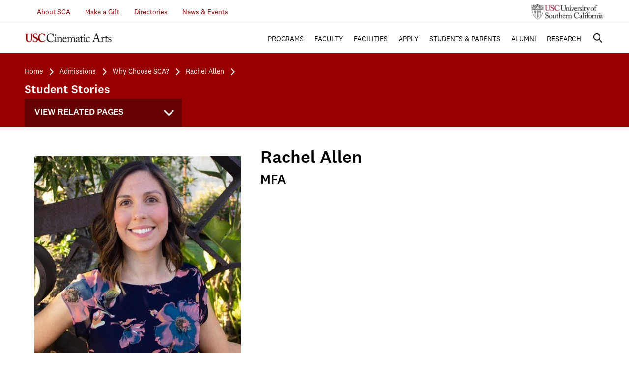

--- FILE ---
content_type: text/html;charset=UTF-8
request_url: https://cinema.usc.edu/admissions/studentstories/view.cfm?id=63742
body_size: 42466
content:



<!DOCTYPE html>
<html lang="en" class="no-js">

    <head>
        <meta charset="utf-8">
        <meta http-equiv="x-ua-compatible" content="ie=edge"><script type="text/javascript" src="/cf_scripts/scripts/cfform.js"></script>
<script type="text/javascript" src="/cf_scripts/scripts/masks.js"></script>

        
        <title>USC Cinematic Arts | Student Stories</title>
        <meta name="description" content="">
        
        <meta name="viewport" content="width=device-width, initial-scale=1">
		 
        

 <!-- Place favicon.ico in the root directory -->
        <script type="text/javascript" src="https://fast.fonts.net/jsapi/7ed05473-f3fb-4050-9389-4f39919c447d.js"></script>
        <link href="/ifactory/css/style.css" rel="stylesheet" />
        <link href="/assets/styles/custom.css" rel="stylesheet" /> <!-- Styles from old site css -->
        <script src="/ifactory/js/vendor/modernizr-2.8.3.min.js"></script>
        
        <!--[if lt IE 9]>
            <link href="/ifactory/css/ie8.css" rel="stylesheet" type="text/css" media="all" />
            <script type="text/javascript" src="/ifactory/js/respond.min.js"></script>
        <![endif]-->
        

	
	<STYLE type="text/css">              
		img {
		padding: 20px !important;
		width: auto;
		height: auto%;

		}
		/* Media query for screens smaller than 768 pixels (mobile) */
	@media (max-width: 767px) {
	img {
		width: 90%; /* Adjust the size as needed for mobile */
		height: 90%;
	}
	}

    <script type="text/javascript">
<!--
    _CF_checkheaderSearch = function(_CF_this)
    {
        //reset on submit
        _CF_error_exists = false;
        _CF_error_messages = new Array();
        _CF_error_fields = new Object();
        _CF_FirstErrorField = null;


        //display error messages and return success
        if( _CF_error_exists )
        {
            if( _CF_error_messages.length > 0 )
            {
                // show alert() message
                _CF_onErrorAlert(_CF_error_messages);
                // set focus to first form error, if the field supports js focus().
                if( _CF_this[_CF_FirstErrorField].type == "text" )
                { _CF_this[_CF_FirstErrorField].focus(); }

            }
            return false;
        }else {
            return true;
        }
    }
//-->
</script>
</head>
    <body class="">
       
    
    	

<style>
	.infoLine {
		background: #980000;
		height: 60px;
		width: 100%
	}
	.infoLink {
		color: white !important;
		margin-top: 10px;
		font-weight: bold;
		text-decoration: underline !important;
		padding-right: 4px;
		padding-left: 4px;
		font-size: 1.5em;
	}
	.shutdownLink {
		color: #FFFF00 !important;
		margin-top: 10px;
		font-weight: bold;
		text-decoration: underline !important;
		padding-right:14px;
		padding-left: 4px;
		font-size: 1.5em;
	}	
	.infoDiv {
		color: white !important;
		margin-top: 10px;
		font-weight: bold;
	}	
</style>

	

		
		
        <header id="masthead">
            <div class="top">
                <div class="inner">
					
					
                    <ul class="info">
             	        
             	        <li class="submenu"><a href="/about/index.cfm">&nbsp;&nbsp;&nbsp;&nbsp;&nbsp;&nbsp;About SCA</a>
                            <ul>
                                
                                <li><a href="/about/board.cfm">Board of Councilors</a></li>
                                <li><a href="/about/cac.cfm">Culture &amp; Community</a></li>
                                <li><a href="/contact/index.cfm">Contact</a></li>
                                <li><a href="/studentaffairs/copyright.cfm">Copyright at SCA</a></li>
                                <li><a href="/about/corporatePartners.cfm">Corporate Partners</a></li>
                                <li><a href="/about/history/index.cfm">History</a></li>
								<li><a href="/about/90th.cfm">SCA Turns 90</a></li>
                            </ul>
                        </li>
                    	<li><a href="/development/index.cfm">Make a Gift</a></li>
                        <li class="submenu"><a href="/directories/">Directories</a>
                        	<ul>
                            	<li><a href="/faculty/facultydirectory.cfm">Faculty Directory</a></li>
                                <li><a href="/directories/staff.cfm">Staff Directory</a></li>
                            </ul>
                        </li>
                        <li class="submenu"><a href="#">News & Events</a>
                        	<ul>
                        		<li><a href="/news/index.cfm">News</a></li>
                        		<li><a href="/events/index.cfm">Events</a></li>
                                <li><a href="/announcements/index.cfm">Announcements</a></li>
                        	</ul>
                        </li>
                    </ul>
                    <a href="http://www.usc.edu/" class="usc-logo">USC University of Southern California</a>
                </div>
            </div>
            <div class="bottom">
                <div id="fixedWrapper">
                    <div class="inner">
                        <a href="/" class="logo">USC Cinematic Arts</a>
                        <a href="#" class="searchToggle">Search</a>
                        <a href="#" class="menuBtn">
                            <span class="top">Menu</span>
                            <span class="middle"></span>
                            <span class="bottom"></span>
                        </a>
                        <nav class="primaryNav">
                            <ul>
                                <li><a href="##">Programs</a>
                                    <ul>
                                        <li><a href="/animation/index.cfm">John C. Hench Division of Animation + Digital Arts</a></li>
                                        <li><a href="/mediastudies/index.cfm">Division of Cinema &amp; Media Studies</a></li>
                                        <li><a href="/production/index.cfm">The Kevin Feige Division of Film &amp; Television Production</a></li>
                                        <li><a href="/interactive/index.cfm">Interactive Media &amp; Games</a></li>
                                        <li><a href="/imap/index.cfm">Media Arts + Practice</a></li>
                                        <li><a href="/producing/index.cfm">Peter Stark Producing Program</a></li>
                                        <li><a href="/writing/index.cfm">John Wells Division of Writing for Screen &amp; Television</a></li>
									    <li><a href="/ir/bca.cfm">The John H. Mitchell Business of Cinematic Arts Program</a></li>
									    <li><a href="/expandedanimation/index.cfm">Expanded Animation Research + Practice</a></li>
                                        <li><a href="/summer/index.cfm">SCA Summer Program</a></li>
                                        <li><a href="https://cinematicartsonline.usc.edu/">Cinematic Arts Online</a></li>
                                        <li><a href="/degrees/minor/index.cfm">Minors</a></li>
                                        <li><a href="/degrees/courseofInterest/index.cfm">Courses of Interest</a></li>
                                        <li><a href="/programs/other.cfm">Special Programs</a></li>
                                        
                                    </ul>
                                </li>
                                <li><a href="##">Faculty</a>
                                    <ul>
                                        <li><a href="/faculty/">Overview</a></li>
                                        <li><a href="/faculty/facultydirectory.cfm">Directory</a></li>
										<li><a href="/faculty/facultycouncil.cfm">Council</a></li>
                                        
                                        <li><a href="/faculty/endowedchairs.cfm">Endowed Chairs</a></li>
                                        
                                  </ul>
                                </li>
                                <li><a href="##">Facilities</a>
                                    <ul>
                                       <li><a href="/facilities/overview.cfm">Overview</a></li>
                                       <li><a href="/facilities/labs_classrooms.cfm">Labs &amp; Classrooms</a></li>
                                       <li><a href="/facilities/libraries.cfm">Libraries &amp; Archives</a></li>
                                       <li><a href="/facilities/post_production.cfm">Post Production</a></li>
                                       <li><a href="/facilities/production.cfm">Production</a></li>
                                       <li><a href="/facilities/screening.cfm">Screening Rooms</a></li>
                                       <li><a href="/facilities/stages.cfm">Stages</a></li>
                                    </ul>
                                </li>
                                <li><a href="##">Apply</a>
                                    <ul>
                                        <li><a href="/admissions/index.cfm">Overview</a></li>
                                      
                                        <li><a href="/admissions/apply.cfm">How to Apply</a></li>
                                        <li><a href="/admissions/visitattend.cfm">Attend an Admissions Event</a></li>
                                        <li><a href="/admissions/tuition.cfm">Tuition</a></li>
                                        <li><a href="/scholarships/index.cfm">Financial Aid &amp; Scholarships</a></li>
                                        <li><a href="/admissions/why.cfm">Why Choose SCA</a></li>
                                        <li><a href="/admissions/studentstories/index.cfm">Student Stories</a></li>
  										<li><a href="/admissions/housing.cfm">Graduate Housing</a></li>
   									    <li><a href="/admissions/admitted.cfm">Admitted Students</a></li>
                                       
                                        <li><a href="/admissions/requestinformation.cfm">Request Information</a></li>
                                        
                                    </ul>
                                </li>
                                <li><a href="##">Students &amp; Parents</a>
                                    <ul>
                                        <li><a href="/studentaffairs/">Student Affairs</a></li>
										
										
                                        <li><a href="/WellnessAndInvolvement/index.cfm">Wellness And Involvement</a></li> 
                                        <li><a href="/ir/">Industry Relations Office</a></li>
					                    <li><a href="/festivals/">Festivals &amp; Showcases</a></li>
					                    
					                    <li><a href="/Commencement/">Commencement</a></li>
                                        <li><a href="/Laptops/">Computing Requirements</a></li>
                                        <li><a href="/development/TFW.cfm/">Trojan Family Weekend</a></li>   
                                        <li><a href="/development/parentProject.cfm/">SCA Parent Partners</a></li>  
                                       
                                  </ul>
                                </li>
                                <li><a href="##">Alumni</a>
                                	<ul>
                                		<li><a href="/alumni/index.cfm">SCA Alumni</a></li>
                                		<li><a href="/development/scanetwork.cfm">SCA Network</a></li>
                                        <li><a href="http://scacommunity.usc.edu">SCA Community</a></li>
										
                                        <li><a href="/alumni/notable.cfm">Notable Alumni</a></li>
                                        <li><a href="/alumni/hotsheet/index.cfm">Quarterly Hot Sheet</a></li>
                                		<li><a href="/inmotion/index.cfm">In Motion</a></li>
                                		
                                		<li><a href="/alumni/contact.cfm">Contact Us</a></li>
                                		<li><a href="/onlinegiving/index.cfm">Donate Online</a></li>
                                		<li><a href="/alumni/firstjobs.cfm">First Jobs </a></li>
                                        <li><a href="/alumni/careerPathways.cfm">Career Pathways</a></li>
                                	</ul>
                                </li>
                                <li class="last"><a href="##">Research</a>
                                    <ul>
                                    	<li><a href="/research/research.cfm">Research Overview</a></li>
							            <li><a href="/research/units.cfm">Research Initiatives</a></li>
                                        <li><a href="/research/labs.cfm">Research Labs</a></li>
										
                                       
                                    </ul>
                                </li>
                                
                            </ul>
                            <div class="mobileNav">

                            </div>
                        </nav>
                        <div class="search">
                            <div class="searchWrap">
                                <div class="searchInner">
                                    <a href="#" class="closeBtn">
                                        <span class="top">Close</span>
                                        <span class="bottom"></span>
                                    </a>
										<form name="headerSearch" id="headerSearch" action="/search.cfm" method="get" role="search" onsubmit="return _CF_checkheaderSearch(this)"><input name="tokenS" id="tokenS"  type="hidden" value="52276A06FC11F6507C4D1DDED55CAA4355EDA35F" /> 	
	                                        <input type="search" placeholder="ENTER SEARCH TERMS" name="q" id="headerSearchTerms" value="" />
	                                        
	                                        <input type="submit" class="submit" />
	                                    </form>


                                </div>
                            </div>
                        </div>
                    </div>
                </div>
            </div>
            <div class="secondaryHeader">
                <div class="inner">

                    
                        <ul class="breadcrumbs">

                            <li style="font-size:.90em"><a href="/index.cfm" title="Visit the USC School of Cinematic Arts Homepage">Home</a></li>
                            
                                    <li style="font-size:.90em"><a href="/admissions/index.cfm" title="Admissions">Admissions</a></li>
                                
                                        <li style="font-size:.90em"><a href="/admissions/why.cfm" title="Why Choose USC Cinema?">Why Choose SCA?</a></li>
                                    
                                        <li style="font-size:.90em"><a href="/admissions/studentstories/view.cfm" title="Rachel Allen">Rachel Allen</a></li>
                                    
                        </ul>
                    
                    	<h4 style="color:white; font-size:1.5em;">Student Stories</h4>
                    
          		<div id="fixedWrapper2" onClick="ga('send', 'event', 'View Related Pages', 'click', 'admissions');">

                    <nav class="secondaryNav" onClick="ga('send', 'event', 'View Related Pages', 'click', 'admissions');">
                  
                        <h3>View Related Pages</h3>
                        <ul>
        					
                           
                            <li class="current-page-parent">
                          		
	                             <a href="/admissions/index.cfm">Admissions</a>
								

<ul>
	
                     <li>
                    
                <a href="/admissions/studentstories/index.cfm" title="Student Stories">Student Stories </a>
				
				
				</li>
			
                     <li>
                    
                <a href="/development/studentstories/scholarship.cfm" title="Scholarship Spotlight">Scholarship Spotlight </a>
				
				
				</li>
			
                	<li class="has-children"> 		
                    
                <a href="/admissions/why.cfm" title="Why Choose USC Cinema?">Why Choose SCA? </a>
				
				
					<ul>
					
			                     <li>
			                    
			                <a href="/admissions/mythreality.cfm" title="Myth vs. Reality">Myth vs. Reality </a>
			            
		                </li>	
            		      
			                    <li class="current-page">
			                    
			                <a href="/admissions/studentstories/view.cfm" title="Rachel Allen">Rachel Allen </a>
			            
		                </li>	
            		
			                     <li>
			                    
			                <a href="/admissions/copyright.cfm" title="Copyright at SCA">Copyright at SCA </a>
			            
		                </li>	
            		
			                     <li>
			                    
			                <a href="/admissions/statistics/index.cfm" title="2017 Statistics At-A-Glance">Statistics At-A-Glance </a>
			            
		                </li>	
            		
            		</ul>	
				
				</li>
			
                     <li>
                    
                <a href="/admissions/index.cfm" title="Overview">Overview </a>
				
				
				</li>
			
                     <li>
                    
                <a href="/admissions/gallery.cfm" title="Overview">Gallery </a>
				
				
				</li>
			
                     <li>
                    
                <a href="/admissions/housing.cfm" title="USC Cinema Housing">Graduate Housing </a>
				
				
				</li>
			
                	<li class="has-children"> 		
                    
                <a href="/admissions/apply.cfm" title="How to Apply">How to Apply </a>
				
				
					<ul>
					
		                </li>	
            		
		                </li>	
            		
		                </li>	
            		
		                </li>	
            		
		                </li>	
            		
		                </li>	
            		
		                </li>	
            		
		                </li>	
            		
		                </li>	
            		
		                </li>	
            		
		                </li>	
            		
		                </li>	
            		
		                </li>	
            		
		                </li>	
            		
		                </li>	
            		
		                </li>	
            		
		                </li>	
            		
		                </li>	
            		
		                </li>	
            		
		                </li>	
            		
		                </li>	
            		
		                </li>	
            		
		                </li>	
            		
		                </li>	
            		
		                </li>	
            		
		                </li>	
            		
		                </li>	
            		
		                </li>	
            		
		                </li>	
            		
		                </li>	
            		
		                </li>	
            		
		                </li>	
            		
		                </li>	
            		
		                </li>	
            		
		                </li>	
            		
		                </li>	
            		
		                </li>	
            		
		                </li>	
            		
		                </li>	
            		
		                </li>	
            		
		                </li>	
            		
		                </li>	
            		
		                </li>	
            		
		                </li>	
            		
		                </li>	
            		
		                </li>	
            		
			                     <li>
			                    
			                <a href="/admissions/applicationdeadlines.cfm" title="Application Deadlines">Application Deadlines </a>
			            
		                </li>	
            		
			                     <li>
			                    
			                <a href="/admissions/requestinformation.cfm" title="Request Information">Request Information </a>
			            
		                </li>	
            		
		                </li>	
            		
		                </li>	
            		
			                     <li>
			                    
			                <a href="/admissions/faq.cfm" title="Frequently Asked Questions about Applying to the School of Cinematic Arts">FAQ </a>
			            
		                </li>	
            		
            		</ul>	
				
				</li>
			
                     <li>
                    
                <a href="/admissions/visitattend.cfm" title="Admissions Events">Admissions Events </a>
				
				
				</li>
			
                     <li>
                    
                <a href="/admissions/tuition.cfm" title="Tuition">Tuition </a>
				
				
				</li>
			
                     <li>
                    
                <a href="/scholarships/index.cfm" title="Financial Aid & Scholarships">Financial Aid & Scholarships </a>
				
				
				</li>
			
                     <li>
                    
                <a href="/admissions/visitusccinema.cfm" title="Visit the School of Cinematic Arts">Visit the School of Cinematic Arts </a>
				
				
				</li>
			
                     <li>
                    
                <a href="/admissions/visitattend.cfm" title="Visit the School of Cinematic Arts">Attend an Admissions Event </a>
				
				
				</li>
			
                	<li class="has-children"> 		
                    
                <a href="/admissions/admitted.cfm" title="Admitted Students">Admitted Students </a>
				
				
					<ul>
					
			                     <li>
			                    
			                <a href="/admissions/gradchecklistdom.cfm" title="Graduate Enrollment Checklist - Domestic">Graduate Enrollment Checklist - Domestic </a>
			            
		                </li>	
            		
			                     <li>
			                    
			                <a href="/admissions/gradchecklistint.cfm" title="Graduate Enrollment Checklist - International">Graduate Enrollment Checklist - International </a>
			            
		                </li>	
            		
			                     <li>
			                    
			                <a href="/admissions/FreshmanChecklistFA.cfm" title="Freshman Enrollment Checklist - Fall">Freshman Enrollment Checklist - Fall </a>
			            
		                </li>	
            		
			                     <li>
			                    
			                <a href="/admissions/FreshmanChecklistSP.cfm" title="Freshman Enrollment Checklist - Spring">Freshman Enrollment Checklist - Spring </a>
			            
		                </li>	
            		
			                     <li>
			                    
			                <a href="/admissions/TransferChecklistFA.cfm" title="Transfer Enrollment Checklist - Fall">Transfer Enrollment Checklist - Fall </a>
			            
		                </li>	
            		
			                     <li>
			                    
			                <a href="/admissions/TransferChecklistSP.cfm" title="Transfer Enrollment Checklist - Spring">Transfer Enrollment Checklist - Spring </a>
			            
		                </li>	
            		
            		</ul>	
				
				</li>
			
</ul>  
       
       
 
       


     
                          </li>

                        </ul>
                    </nav>
                </div>
          </div>
            </div>
            <div class="gradientShadow"></div>


            	<style>
		 			@media (min-width: 768px) {
		 				body.scrolling:not(.secondaryNav) div#fixedWrapper2{
						    background: rgba(255, 255, 255, 0.4) none repeat scroll 0 0 !important;
						    border-bottom: 1px solid #d6d6d6;
						    position: fixed;
						    top: 0;
						    transition: background-color 0.3s ease-out 0s !important;
						    width: 320px;
						    z-index: 200;
						}

		 			}
		 			@media (max-width: 767px) {
		 				body.scrolling:not(.secondaryNav) div#fixedWrapper2{
						    background: rgba(255, 255, 255, 0.4) none repeat scroll 0 0 !important;
						    border-bottom: 1px solid #d6d6d6;
						    position: fixed;
						    top: 0;
						    transition: background-color 0.3s ease-out 0s !important;
						    width: 230px;
						    z-index: 200;
						}

		 			}
		 			@media (max-width: 320px) {
		 				body.scrolling:not(.secondaryNav) div#fixedWrapper2{
						    background: rgba(255, 255, 255, 0.4) none repeat scroll 0 0 !important;
						    border-bottom: 1px solid #d6d6d6;
						    position: fixed;
						    top: 0;
						    transition: background-color 0.3s ease-out 0s !important;
						    width: 230px;
						    z-index: 200;
						    left: 0;
						}

		 			}

 			</style>
        </header>

    
    
               <section id="mainContent">
            <article>
                <div class="inner">
                    
                    
						<div class="row">
							<div class="col-md-10 col-sm-16">
                                <div class="imgBox imgLeft width200">	                                     
                                	<img src="/images/studentspotlight/students/95665107_FE46_9DBA_C7BB109AE2769CE6-200.jpg" class="left" width="150" height="150"  alt="Rachel Allen"  border="0" />                                    
                                </div>                                    
								<h4>Rachel Allen</h4>
								<h5>MFA in Peter Stark Producing Program 
									'22</h5>
									<p>Learn more about the Peter Stark Producing Program</p>		 
							</div>
							<div class="col-md-6 col-sm-16">
				
							</div>		
						</div>
						
						<div class="row">
							<div class="col-md-16">
								<div><span><span><span><span><span><span><span><span><span><span><span><strong><span><span><span><span><span>1.&nbsp;</span></span></span></span></span><span><span><span><span><span>What interests you the most about your specific division or program at SCA?</span></span></span></span></span></strong></span></span></span></span></span></span></span></span></span></span></span></div>

<div>&nbsp;</div>

<div>
<div><span><span><span><span><span><span><span><span><span><span><span><span><span><span><span><span><span style="margin:0px !important; padding:0px !important"><span><span><span style="float:inherit !important"><span><span><span><span>Coming from a background in pharmaceutical advertising, then switching careers to produce video graphics/animation for film, tv, theater, and live events &ndash; I needed a program that could jumpstart my new pathway towards full-scale film/tv producing. My intention when I started was to learn to be a hands-on, creative producer from development through distribution &ndash; but I was pleasantly surprised to learn that my cohort included students who were just as passionate about being writers, directors, agents, etc. The <span style="margin:0px !important; padding:0px !important"><span><span><span style="float:inherit !important"><span><span><span><span><span><span>Stark</span></span></span></span></span></span></span></span></span></span> Program is unique in that I&rsquo;m not only learning how to produce, but I&rsquo;m gaining a well-rounded skill set in production, writing, pitch development, business, finance, independent/studio/agency models, and more.</span></span></span></span></span></span></span></span></span></span></span></span></span></span></span></span></span></span></span></span></span></span></span></span></div>

<div>&nbsp;</div>

<div><span><span><span><span><span><span><span><span><span><span><span><strong><span><span><span><span><span>2.&nbsp;</span></span></span></span></span><span><span><span><span><span>Why did you choose SCA?</span></span></span></span></span></strong></span></span></span></span></span></span></span></span></span></span></span><br />
&nbsp;</div>

<div><span><span><span><span><span><span><span><span><span><span><span><span><span><span><span><span><span style="margin:0px !important; padding:0px !important"><span><span><span style="float:inherit !important"><span><span><span><span>With a small cohort of 24 students per year taking every class together, it&rsquo;s an incredible opportunity to form close bonds with peers who will all be entering the industry together &ndash; providing emotional support and a broader network for opportunities. While USC as an institution can be dauntingly large, our cohorts are a tight-knit community. On top of that, The <span style="margin:0px !important; padding:0px !important"><span><span><span style="float:inherit !important"><span><span><span><span><span><span>Stark</span></span></span></span></span></span></span></span></span></span> Program has a legacy and merit that can open doors in the industry along with an alumni network always willing to take meetings to support the new <span style="margin:0px !important; padding:0px !important"><span><span><span style="float:inherit !important"><span><span><span><span><span><span>Stark</span></span></span></span></span></span></span></span></span></span> family. </span></span></span></span></span></span></span></span></span></span></span></span></span></span></span></span></span></span></span></span></span></span></span></span></div>
&nbsp;

<div><span><span><span><span><span><span><span><span><span><span><span><strong><span><span><span><span><span>3.&nbsp;</span></span></span></span></span><span><span><span><span><span>What has been your biggest challenge so far in your time here?</span></span></span></span></span></strong></span></span></span></span></span></span></span></span></span></span></span></div>

<div>&nbsp;</div>

<div><span><span><span><span><span><span><span><span><span><span><span><span><span><span><span><span>I tend to over-commit myself to projects outside of classwork, which is especially hard not to do being surrounded by so many talented students at SCA! Time management has been the biggest challenge, but I&rsquo;ve learned to decide between having internships or extracurricular projects each semester to allow for some balance.</span></span></span></span></span></span></span></span></span></span></span></span></span></span></span></span></div>
&nbsp;

<div><span><span><span><span><span><span><span><span><span><span><span><strong><span><span><span><span><span>4.&nbsp;</span></span></span></span></span><span><span><span><span><span>What has been your biggest success?</span></span></span></span></span></strong></span></span></span></span></span></span></span></span></span></span></span></div>

<div>&nbsp;</div>

<div><span><span><span><span><span><span><span><span><span><span><span><span><span><span><span><span><span style="margin:0px !important; padding:0px !important"><span><span><span style="float:inherit !important"><span><span><span><span>I&rsquo;m so fortunate to have found an MFA Production Thesis film to produce during my two years here, which expanded my network and knowledge immensely being able to see every step of creating an advanced short film &ndash; from working with SAG actors, writing grant applications, going through USC&rsquo;s greenlight process, putting the creative team and crew together, financing/fundraising, filming under COVID protocols, and completing all the sound/VFX/color and mastering work. It&rsquo;s been an invaluable experience, and I highly recommend that <span style="margin:0px !important; padding:0px !important"><span><span><span style="float:inherit !important"><span><span><span><span><span><span>Stark</span></span></span></span></span></span></span></span></span></span> students interested in producing make a point to go after these opportunities.&nbsp;</span></span></span></span></span></span></span></span></span></span></span></span></span></span></span></span></span></span></span></span></span></span></span></span></div>
&nbsp;

<div><span><span><span><span><span><span><span><span><span><span><span><strong><span><span><span><span><span>5.&nbsp;</span></span></span></span></span><span><span><span><span><span>Is there a project you are working on (or have completed) that you&#39;re especially proud of?&nbsp;</span></span></span></span></span></strong></span></span></span></span></span></span></span></span></span></span></span></div>

<div>&nbsp;</div>

<div><span><span><span><span><span><span><span><span><span><span><span><span><span><span><span><span>The thesis project I&rsquo;ve been working on since Fall 2019 (originally planned to shoot March 2020 and postponed until Summer 2021) is called WISH UPON A DISCO BALL, from the incredible mind of writer/director Anabel Inigo. It&rsquo;s a disco musical about two sisters who find out what it means to grow up &ndash; and how that doesn&rsquo;t mean growing apart. We&rsquo;re still in post-production, and would appreciate your support by following, liking, and donating to our finishing funds if you&rsquo;re able to: <a href="https://urldefense.com/v3/__https://www.instagram.com/wishuponadiscoball/__;!!LIr3w8kk_Xxm!7H_hng3TCAssbBjhnwwd4wzcSUmY5TD2dNzgAa0IuLKRV4doW1Zsb1Ze0DLsuWUtug$">https://www.instagram.com/wishuponadiscoball/</a></span></span></span></span></span></span></span></span></span></span></span></span></span></span></span></span></div>
&nbsp;

<div><span><span><span><span><span><span><span><span><span><span><span><strong><span><span><span><span><span>6.&nbsp;</span></span></span></span></span><span><span><span><span><span>How has SCA prepared you so far for the kind of career you want to have?</span></span></span></span></span></strong></span></span></span></span></span></span></span></span></span></span></span></div>

<div>&nbsp;</div>

<div><span><span><span><span><span><span><span><span><span><span><span><span><span><span><span><span><span style="margin:0px !important; padding:0px !important"><span><span><span style="float:inherit !important"><span><span><span><span>More than anything, <span style="margin:0px !important; padding:0px !important"><span><span><span style="float:inherit !important"><span><span><span><span><span><span>Stark</span></span></span></span></span></span></span></span></span></span> has prepared me with a baseline of industry knowledge and connections that have allowed me to be strategic and informed when going after opportunities. Before I came to <span style="margin:0px !important; padding:0px !important"><span><span><span style="float:inherit !important"><span><span><span><span><span><span>Stark</span></span></span></span></span></span></span></span></span></span>, I wasn&rsquo;t sure of all the different entry points and job titles on the path to producing &ndash; and it&rsquo;s different for everyone &ndash; but I feel much more confident in starting strong wherever I land.</span></span></span></span></span></span></span></span></span></span></span></span></span></span></span></span></span></span></span></span></span></span></span></span></div>
&nbsp;

<div><span><span><span><span><span><span><span><span><span><span><span><strong><span><span><span><span><span>7.&nbsp;</span></span></span></span></span><span><span><span><span><span>What advice do you have for prospective students looking to apply to SCA?</span></span></span></span></span></strong></span></span></span></span></span></span></span></span></span></span></span></div>

<div>&nbsp;</div>

<div><span><span><span><span><span><span><span><span><span><span><span><span><span><span><span><span><span style="margin:0px !important; padding:0px !important"><span><span><span style="float:inherit !important"><span><span><span><span>When I applied, I didn&rsquo;t have a &ldquo;typical&rdquo; film student resume and was nervous that not having written a script or personally shot a film before would hinder me. But it turns out, SCA and <span style="margin:0px !important; padding:0px !important"><span><span><span style="float:inherit !important"><span><span><span><span><span><span>Stark</span></span></span></span></span></span></span></span></span></span> care about passionate storytellers and having a vision and voice more than anything. Take your time to assess the kinds of projects you want to support, write, or produce and put all your enthusiasm into your application.</span></span></span></span></span></span></span></span></span></span></span></span></span></span></span></span></span></span></span></span></span></span></span></span></div>
</div>
							</div>	
						</div>
					
                
				</div>                        
            </article>                        
        </section>                        

				</div>                        
            </article>                        
        </section>                        


	 <footer id="colophon">
            <div class="inner">
                <div class="left">
                    <a href="/admissions/index.cfm" class="logo">USC Cinematic Arts</a>
                    <nav>
                        <ul class="visitNav">
                            <li><a href="/admissions/visitattend.cfm">Visit Us</a></li>
                            <li><a href="/admissions/requestinformation.cfm">Get in Touch</a></li>
                            <li><a href="/admissions/visitattend.cfm">Sign Up</a></li>
                        </ul>
                    </nav>
                    <address>
                        <p>900 West 34th Street<span class="break">, </span>Los Angeles, CA 90089-2211</p>
                    </address>
                </div>
                <div class="right">
                    <ul class="socialIcons">
                        <li><a href="https://www.
facebook.com/USCCinema" class="facebookBtn" target="_blank">Visit us on Facebook</a></li>
                        <li><a href="https://twitter.com/
usccinema" class="twitterBtn" target="_blank">Visit us on Twitter</a></li>
                        <li><a href="https://www.youtube.
com/user/USCCinematicArts" class="youtubeBtn" target="_blank">View our Youtube Channel</a></li>
                    </ul>
                    <ul class="utility">
                        <li><a href="/contact/index.cfm" title="View contact information for the USC School of Cinematic Arts">Contact Us</a></li>
                        <li><a href="https://www.usc.edu/pages/usc-privacy-notice/" target= "_blank" title="Read the USC School of Cinematic Arts Privacy Policy">Privacy Policy</a></li>
						<li><a href="https://eeotix.usc.edu/notice-of-non-discrimination/" title="Notice of Non-Discrimination">Notice of Non-Discrimination</a></li>
                        
                    </ul>
                </div>
                <p class="copyright">&copy;
                2001-2026, 2016 University of Southern California School of Cinematic Arts</p>
            </div>
        </footer>
        <div id="overlay"></div>
		
		
		<script src="/assets/scripts/jquery-2.x-git.min.js"></script>
		<script>window.jQuery || document.write('<script src="/assets/scripts/jquery-2.x-git.min.js"><\/script>')</script>

        <script src="/ifactory/js/vendor/greensock/TweenMax.min.js"></script> 
        <script src="/ifactory/js/vendor/greensock/TimelineMax.min.js"></script> 
        <script src="/ifactory/js/vendor/greensock/CSSPlugin.min.js"></script>
        <script src="/ifactory/js/vendor/greensock/EasePack.min.js"></script>
        <script src="/ifactory/js/vendor/greensock/BezierPlugin.min.js"></script>
        <script src="/ifactory/js/vendor/greensock/jquery.gsap.min.js"></script>
        
        <script src="/ifactory/js/hubAnimation.js"></script>
		
		<script src="/ifactory/js/plugins.js"></script>
        <script src="/ifactory/js/main.js"></script>




<script async src="https://www.googletagmanager.com/gtag/js?id=G-G5K42RHLLR"></script>
<script>
  window.dataLayer = window.dataLayer || [];
  function gtag(){dataLayer.push(arguments);}
  gtag('js', new Date());

  gtag('config', 'G-G5K42RHLLR');
</script>








	<script>
		$( document ).ready(function() {
			$('a.searchToggle').on('click', function (e) {
				if($(window).width() <= 768){
					//$("div#fixedWrapper2").css("display","none");
					$("div#fixedWrapper2").toggle();
				}
			});
			$(window).scroll(function(){
				$("div#fixedWrapper2").show();
			});
		});
	</script>




        
	                
        <link rel="stylesheet" href="/assets/scripts/colorbox-master/styles/SCAcolorbox.css" />
        <script src="https://ajax.googleapis.com/ajax/libs/jquery/1.11.3/jquery.min.js"></script>
        <script language="javascript" type="text/javascript" src="/assets/scripts/colorbox-master/jquery.colorbox-min.js"></script>
        
        <script>
        	
		function openGallery(){
				$(".group1").trigger("click");
			}
	
		$(document).ready( function(){
			 
			$(".group1").colorbox({rel:'group1', slideshow:true, width:"800px", height:"700px", 
			 	maxWidth:"800px", maxHeight:"700px", scalePhotos:true, speed:350, scrolling:false, slideshowSpeed:5000,
				innerWidth:"790px", innerHeight:"500px", 
			 });
			 
			//Example of preserving a JavaScript event for inline calls.
			$("#click").click(function(){ 
				$('#click').css({"background-color":"#f00", "color":"#fff", "cursor":"inherit"}).text("Open this window again and this message will still be here.");
				return false;
			});
			
			
		});
				
		</script>	                

    </body>                        
</html> 

--- FILE ---
content_type: text/plain; charset=utf-8
request_url: https://fast.fonts.net/jsapi/7ed05473-f3fb-4050-9389-4f39919c447d.js
body_size: 20648
content:
;(function(window,document,undefined){var aa=aa||{},ba=this;ba.$b=true;function ca(a){return a.call.apply(a.w,arguments)}function da(a,b){if(!a)throw new Error;if(arguments.length>2){var d=Array.prototype.slice.call(arguments,2);return function(){var c=Array.prototype.slice.call(arguments);Array.prototype.unshift.apply(c,d);return a.apply(b,c)}}else return function(){return a.apply(b,arguments)}}function s(){s=Function.prototype.w&&Function.prototype.w.toString().indexOf("native code")!=-1?ca:da;return s.apply(null,arguments)}
var ea=aa.hc&&Date.now||function(){return+new Date};function B(a){a.call(ba)};mti={};mti.w=function(a,b){var d=arguments.length>2?Array.prototype.slice.call(arguments,2):[];return function(){d.push.apply(d,arguments);return b.apply(a,d)}};var fa={};function C(a,b){this.pa=a;this.Kb=b||a;this.n=this.Kb.document;this.wa=undefined}
B(function(){C.prototype.createElement=function(a,b,d){a=this.n.createElement(a);if(b)for(var c in b)if(b.hasOwnProperty(c))c=="style"?this.Va(a,b[c]):a.setAttribute(c,b[c]);d&&a.appendChild(this.n.createTextNode(d));return a};C.prototype.D=function(a,b){a=this.n.getElementsByTagName(a)[0];if(!a)a=document.documentElement;if(a&&a.lastChild){a.insertBefore(b,a.lastChild);return true}return false};C.prototype.Ya=function(a){var b=this;function d(){b.n.body?a():setTimeout(d,0)}d()};C.prototype.Sb=function(a){if(a.parentNode){a.parentNode.removeChild(a);
return true}return false};C.prototype.v=function(a,b){if(typeof SVGElement!=="undefined"&&a instanceof SVGElement)return false;for(var d=a.className.split(/\s+/),c=0,e=d.length;c<e;c++)if(d[c]==b)return;d.push(b);a.className=d.join(" ").replace(/\s+/g," ").replace(/^\s+|\s+$/,"")};C.prototype.U=function(a,b){if(typeof SVGElement!=="undefined"&&a instanceof SVGElement)return false;for(var d=a.className.split(/\s+/),c=[],e=0,f=d.length;e<f;e++)d[e]!=b&&c.push(d[e]);a.className=c.join(" ").replace(/\s+/g,
" ").replace(/^\s+|\s+$/,"")};C.prototype.Ga=function(a,b){if(typeof SVGElement!=="undefined"&&a instanceof SVGElement)return false;a=a.className.split(/\s+/);for(var d=0,c=a.length;d<c;d++)if(a[d]==b)return true;return false};C.prototype.Va=function(a,b){if(this.vb())a.setAttribute("style",b);else a.style.cssText=b};C.prototype.vb=function(){if(this.wa===undefined){var a=this.n.createElement("p");a.innerHTML='<a style="top:1px;">w</a>';this.wa=/top/.test(a.getElementsByTagName("a")[0].getAttribute("style"))}return this.wa};
C.prototype.getComputedStyle=function(a){if(typeof a!="undefined")if(a!=null){var b={};if(typeof a.currentStyle!="undefined"&&a.currentStyle!=null){b.fontFamily=a.currentStyle.fontFamily;b.fontWeight=a.currentStyle.fontWeight;b.fontStyle=a.currentStyle.fontStyle;return b}else{a=this.n.defaultView.getComputedStyle(a,null);if(typeof a!="undefined"&&a!=null){b.fontFamily=a.getPropertyValue("font-family");b.fontWeight=a.getPropertyValue("font-weight");b.fontStyle=a.getPropertyValue("font-style");return b}else return""}}return""};
C.prototype.B=function(a){if(typeof a!="undefined")if(a!=null)if(typeof a.currentStyle!="undefined")return a.currentStyle.fontFamily;else return(a=this.n.defaultView.getComputedStyle(a,null))?a.getPropertyValue("font-family"):"";return""};C.prototype.ma=function(a){if(typeof a!="undefined")if(a!=null)if(typeof a.currentStyle!="undefined")return a.currentStyle.fontWeight;else if(a=this.n.defaultView.getComputedStyle(a,null)){var b=a.getPropertyValue("font-weight");return b.toLowerCase()=="bold"?700:
b.toLowerCase()=="normal"?400:a.getPropertyValue("font-weight")}else return"";return""};C.prototype.la=function(a){if(typeof a!="undefined")if(a!=null)if(typeof a.currentStyle!="undefined")return a.currentStyle.fontStyle;else return(a=this.n.defaultView.getComputedStyle(a,null))?a.getPropertyValue("font-style"):"";return""};C.prototype.Fa=function(a){if(typeof a=="undefined"||a==null)return false;var b="";if(a!=null&&a.tagName=="INPUT")b+=a.value;a=a.childNodes||a;for(var d="img,script,noscript,iframe,object,style,param,embed,link,meta,head,title,br,hr,svg,path".split(","),
c=0;c<a.length;c++)if(a[c].nodeType!=8)if(this.indexOf(d,a[c].tagName?a[c].tagName.toLowerCase():"")<0)if(this.qb(a[c].parentNode)!="none"){var e=a[c].nodeType!=1?a[c].nodeValue.replace(/(?:(?:^|\n)\s+|\s+(?:$|\n))/g,"").replace(/\s+/g," "):"";b+=e.toLowerCase()+e.toUpperCase()}else b+=a[c].nodeType!=1?a[c].nodeValue.replace(/(?:(?:^|\n)\s+|\s+(?:$|\n))/g,"").replace(/\s+/g," "):"";return b};C.prototype.getElementById=function(a){return this.n.getElementById(a)};C.prototype.M=function(a,b,d,c,e){var f=
[],j=this.B(a).split(","),g="",k="";if(d instanceof Array)for(g=0;g<j.length;g++)if(this.L(j[g])!=b)if(this.L(j[g]).indexOf(b)>-1)for(k=0;k<d.length;k++){if(d[k]!="")if(c)if(e){var i=this.la(a),h=this.ma(a),m=b+"_"+i.charAt(0)+h/100;f.push(m)}else f.push(d[k]);else f.push(d[k])}else f.push(j[g]);else if(d instanceof Array)for(k=0;k<d.length;k++){if(d[k]!="")if(c)if(e){i=this.la(a);h=this.ma(a);m=b+"_"+i.charAt(0)+h/100;f.push(m)}else f.push(d[k]);else f.push(d[k])}else f.push(d);else if(c)if(e){i=
this.la(a);h=this.ma(a);e=this.L(this.B(a));m=b+"_"+i.charAt(0)+h/100;this.L(d);d=m.length;d=m.slice(d-2,d);g=d.charAt(1)*100;k=d.charAt(0);b==e&&i.charAt(0)==k&&h==g&&f.push(m)}else f.push(d);else f.push(d);for(i=0;i<j.length;i++)j[i]!=""&&f.push(j[i]);f=this.ub(f);if(f.length>1&&f[0]!=b){a.style.fontFamily=""+f;a.setAttribute("data-mtiFont",b);if(c){a.style.fontWeight="";a.style.fontStyle=""}return a.style.fontFamily}else return null};C.prototype.zb=function(a,b){for(b=b.parentNode;b!=null;){if(b==
a)return true;b=b.parentNode}return false};C.prototype.Xa=function(a,b){b(a);for(a=a.firstChild;a;){this.Xa(a,b);a=a.nextSibling}};C.prototype.qb=function(a){if(a)if(typeof a.currentStyle!="undefined")return a.currentStyle.textTransform;else return(a=this.n.defaultView.getComputedStyle(a,null))?a.getPropertyValue("text-transform"):""};C.prototype.indexOf=function(a,b){if(a.indexOf)return a.indexOf(b);else{for(var d=0;d<a.length;d++)if(a[d]==b)return d;return-1}};C.prototype.L=function(a){return a.replace(/^\s|\s$/g,
"").replace(/'|"/g,"").replace(/,\s*/g,"|")};C.prototype.ub=function(a){for(var b={},d=[],c=0,e=a.length;c<e;++c)if(!b.hasOwnProperty(a[c])){d.push(a[c]);b[a[c]]=1}return d};C.prototype.L=function(a){return a.replace(/^\s|\s$/g,"").replace(/'|"/g,"").replace(/,\s*/g,"|")}});function H(a,b,d){this.Yb=a;this.Xb=b;this.sc=d}B(function(){});function I(a,b,d,c){this.f=a!=null?a:null;this.u=b!=null?b:null;this.Qa=d!=null?d:null;this.h=c!=null?c:null}var ga,J;
B(function(){ga=/^([0-9]+)(?:[\._-]([0-9]+))?(?:[\._-]([0-9]+))?(?:[\._+-]?(.*))?$/;I.prototype.oa=function(){return this.f!==null};I.prototype.toString=function(){return[this.f,this.u||"",this.Qa||"",this.h||""].join("")};J=function(a){a=ga.exec(a);var b=null,d=null,c=null,e=null;if(a){if(a[1]!==null&&a[1])b=parseInt(a[1],10);if(a[2]!==null&&a[2])d=parseInt(a[2],10);if(a[3]!==null&&a[3])c=parseInt(a[3],10);if(a[4]!==null&&a[4])e=/^[0-9]+$/.test(a[4])?parseInt(a[4],10):a[4]}return new I(b,d,c,e)}});function K(a,b,d,c,e,f,j,g,k,i,h){this.F=a;this.rc=b;this.G=d;this.mb=c;this.kc=e;this.S=f;this.Sa=j;this.Ra=g;this.oc=k;this.jc=i;this.O=h}B(function(){K.prototype.getName=function(){return this.F}});function N(a,b){this.b=a;this.r=b}var ha=new K("Unknown",new I,"Unknown","Unknown",new I,"Unknown","Unknown",new I,"Unknown",undefined,new H(false,false,false));
B(function(){N.prototype.parse=function(){return this.Cb()?this.Pb():this.Fb()?this.Qb():this.Gb()?this.Pa():this.Hb()?this.Pa():this.Bb()?this.Ob():ha};N.prototype.I=function(){var a=this.e(this.b,/(iPod|iPad|iPhone|Android|Windows Phone|BB\d{2}|BlackBerry)/,1);if(a!=""){if(/BB\d{2}/.test(a))a="BlackBerry";return a}a=this.e(this.b,/(Linux|Mac_PowerPC|Macintosh|Windows|CrOS)/,1);if(a!=""){if(a=="Mac_PowerPC")a="Macintosh";return a}return"Unknown"};N.prototype.da=function(){var a=this.e(this.b,/(OS X|Windows NT|Android) ([^;)]+)/,
2);if(a)return a;if(a=this.e(this.b,/Windows Phone( OS)? ([^;)]+)/,2))return a;if(a=this.e(this.b,/(iPhone )?OS ([\d_]+)/,2))return a;if(a=this.e(this.b,/(?:Linux|CrOS) ([^;)]+)/,1)){a=a.split(/\s/);for(var b=0;b<a.length;b+=1)if(/^[\d\._]+$/.test(a[b]))return a[b]}if(a=this.e(this.b,/(BB\d{2}|BlackBerry).*?Version\/([^\s]*)/,2))return a;return"Unknown"};N.prototype.Cb=function(){return this.b.indexOf("MSIE")!=-1};N.prototype.Pb=function(){var a=this.I(),b=this.da(),d=J(b),c=this.e(this.b,/MSIE ([\d\w\.]+)/,
1),e=J(c),f=a=="Windows"&&e.f>=6||a=="Windows Phone"&&d.f>=8;return new K("MSIE",e,c,"MSIE",e,c,a,d,b,this.ca(this.r),new H(f,false,false))};N.prototype.Fb=function(){return this.b.indexOf("Opera")!=-1};N.prototype.Gb=function(){return/OPR\/[\d.]+/.test(this.b)};N.prototype.Qb=function(){var a="Unknown",b=this.e(this.b,/Presto\/([\d\w\.]+)/,1),d=J(b),c=this.da(),e=J(c),f=this.ca(this.r);if(d.oa())a="Presto";else{if(this.b.indexOf("Gecko")!=-1)a="Gecko";b=this.e(this.b,/rv:([^\)]+)/,1);d=J(b)}if(this.b.indexOf("Opera Mini/")!=
-1){var j=this.e(this.b,/Opera Mini\/([\d\.]+)/,1),g=J(j);return new K("OperaMini",g,j,a,d,b,this.I(),e,c,f,new H(false,false,false))}if(this.b.indexOf("Version/")!=-1){j=this.e(this.b,/Version\/([\d\.]+)/,1);g=J(j);if(g.oa())return new K("Opera",g,j,a,d,b,this.I(),e,c,f,new H(g.f>=10,false,false))}j=this.e(this.b,/Opera[\/ ]([\d\.]+)/,1);g=J(j);if(g.oa())return new K("Opera",g,j,a,d,b,this.I(),e,c,f,new H(g.f>=10,false,false));return new K("Opera",new I,"Unknown",a,d,b,this.I(),e,c,f,new H(false,
false,false))};N.prototype.Hb=function(){return/AppleWeb(K|k)it/.test(this.b)};N.prototype.Pa=function(){var a=this.I(),b=this.da(),d=J(b),c=this.e(this.b,/AppleWeb(?:K|k)it\/([\d\.\+]+)/,1),e=J(c),f="Unknown",j=new I,g="Unknown",k=false;if(/OPR\/[\d.]+/.test(this.b))f="Opera";else if(this.b.indexOf("Edge")!=-1)f="Edge";else if(this.b.indexOf("Chrome")!=-1||this.b.indexOf("CrMo")!=-1||this.b.indexOf("CriOS")!=-1)f="Chrome";else if(/Silk\/\d/.test(this.b))f="Silk";else if(a=="BlackBerry"||a=="Android")f=
"BuiltinBrowser";else if(this.b.indexOf("PhantomJS")!=-1)f="PhantomJS";else if(this.b.indexOf("Safari")!=-1)f="Safari";else if(this.b.indexOf("AdobeAIR")!=-1)f="AdobeAIR";else if(this.b.indexOf("FBAN")!=-1)f="FBWebUI";if(f=="BuiltinBrowser")g="Unknown";else if(f=="Silk")g=this.e(this.b,/Silk\/([\d\._]+)/,1);else if(f=="Chrome")g=this.e(this.b,/(Chrome|CrMo|CriOS)\/([\d\.]+)/,2);else if(this.b.indexOf("Version/")!=-1)g=this.e(this.b,/Version\/([\d\.\w]+)/,1);else if(f=="AdobeAIR")g=this.e(this.b,/AdobeAIR\/([\d\.]+)/,
1);else if(f=="Opera")g=this.e(this.b,/OPR\/([\d.]+)/,1);else if(f=="PhantomJS")g=this.e(this.b,/PhantomJS\/([\d.]+)/,1);else if(f=="FBWebUI")g=this.e(this.b,/FBSV\/([\d.]+)/,1);else if(f=="Edge")g=this.e(this.b,/Edge\/([\d.]+)/,1);j=J(g);k=f=="AdobeAIR"?j.f>2||j.f==2&&j.u>=5:a=="BlackBerry"?d.f>=10:a=="Android"?d.f>2||d.f==2&&d.u>1:e.f>=526||e.f>=525&&e.u>=13;var i=e.f<536||e.f==536&&e.u<11,h=a=="iPhone"||a=="iPad"||a=="iPod"||a=="Macintosh";return new K(f,j,g,"AppleWebKit",e,c,a,d,b,this.ca(this.r),
new H(k,i,h))};N.prototype.Bb=function(){return this.b.indexOf("Gecko")!=-1};N.prototype.Ob=function(){var a="Unknown",b=new I,d="Unknown",c=this.da(),e=J(c),f=false;if(this.b.indexOf("Firefox")!=-1){a="Firefox";d=this.e(this.b,/Firefox\/([\d\w\.]+)/,1);b=J(d);f=b.f>=3&&b.u>=5}else if(this.b.indexOf("Mozilla")!=-1)a="Mozilla";var j=this.e(this.b,/rv:([^\)]+)/,1),g=J(j);f||(f=g.f>1||g.f==1&&g.u>9||g.f==1&&g.u==9&&g.Qa>=2||j.match(/1\.9\.1b[123]/)!=null||j.match(/1\.9\.1\.[\d\.]+/)!=null);return new K(a,
b,d,"Gecko",g,j,this.I(),e,c,this.ca(this.r),new H(f,false,false))};N.prototype.e=function(a,b,d){if((a=a.match(b))&&a[d])return a[d];return""};N.prototype.ca=function(a){if(a.documentMode)return a.documentMode}});function ia(a){this.Ib=a||ja}var ja="-";B(function(){ia.prototype.Tb=function(a){return a.replace(/[\W_]+/g,"").toLowerCase()};ia.prototype.h=function(){for(var a=[],b=0;b<arguments.length;b++)a.push(this.Tb(arguments[b]));return a.join(this.Ib)}});function O(a,b,d,c){this.a=a;this.l=b;this.ha=d;this.m=c||ka;this.k=new ia("-")}var ka="mti";
B(function(){O.prototype.Da=function(){this.a.v(this.l,this.k.h(this.m,"loading"));this.Q("loading")};O.prototype.lb=function(a){this.a.v(this.l,this.k.h(this.m,a.getName(),a.q().toString(),"loading"));this.Q("fontloading",a)};O.prototype.jb=function(a){this.a.U(this.l,this.k.h(this.m,a.getName(),a.q().toString(),"loading"));this.a.U(this.l,this.k.h(this.m,a.getName(),a.q().toString(),"inactive"));this.a.v(this.l,this.k.h(this.m,a.getName(),a.q().toString(),"active"));this.Q("fontactive",a)};O.prototype.kb=
function(a){this.a.U(this.l,this.k.h(this.m,a.getName(),a.q().toString(),"loading"));this.a.Ga(this.l,this.k.h(this.m,a.getName(),a.q().toString(),"active"))||this.a.v(this.l,this.k.h(this.m,a.getName(),a.q().toString(),"inactive"));this.Q("fontinactive",a)};O.prototype.ba=function(){this.a.U(this.l,this.k.h(this.m,"loading"));this.a.Ga(this.l,this.k.h(this.m,"active"))||this.a.v(this.l,this.k.h(this.m,"inactive"));this.Q("inactive")};O.prototype.ib=function(){this.a.U(this.l,this.k.h(this.m,"loading"));
this.a.U(this.l,this.k.h(this.m,"inactive"));this.a.v(this.l,this.k.h(this.m,"active"));this.Q("active")};O.prototype.Q=function(a,b){if(this.ha[a])b?this.ha[a](b.getName(),b.q()):this.ha[a]()}});function la(){this.Ma={}}B(function(){la.prototype.fb=function(a,b){this.Ma[a]=b};la.prototype.tb=function(a,b){var d=[];for(var c in a)if(a.hasOwnProperty(c)){var e=this.Ma[c];e&&d.push(e(a[c],b))}return d}});function P(a,b){this.F=a;this.V=4;this.N="n";if(a=(b||"n4").match(/^([nio])([1-9])$/i)){this.N=a[1];this.V=parseInt(a[2],10)}}
B(function(){P.prototype.getName=function(){return this.F};P.prototype.rb=function(){return this.Ta(this.F)};P.prototype.Ta=function(a){var b=[];a=a.split(/,\s*/);for(var d=0;d<a.length;d++){var c=a[d].replace(/['"]/g,"");c.indexOf(" ")==-1?b.push(c):b.push("'"+c+"'")}return b.join(",")};P.prototype.q=function(){return this.N+this.V};P.prototype.sb=function(){var a="normal",b=this.V+"00";if(this.N==="o")a="oblique";else if(this.N==="i")a="italic";return"font-style:"+a+";font-weight:"+b+";"}});function R(a,b){this.a=a;this.$=b;this.R=this.a.createElement("span",{"aria-hidden":"true"},this.$)}B(function(){R.prototype.va=function(a){this.a.Va(this.R,this.hb(a))};R.prototype.na=function(){this.a.D("body",this.R)};R.prototype.hb=function(a){return"position:absolute;top:-999px;left:-999px;font-size:300px;width:auto;height:auto;line-height:normal;margin:0;padding:0;font-variant:normal;white-space:nowrap;font-family:"+a.rb()+";"+a.sb()};R.prototype.remove=function(){this.a.Sb(this.R)}});function S(a,b,d,c,e,f,j,g){this.za=a;this.yb=b;this.a=d;this.H=c;this.$=g||T;this.O=e;this.Ja={};this.xa=f||5E4;this.La=j||null;this.Z=this.Y=null;this.Ub()}var U={gc:"serif",fc:"sans-serif",cc:"monospace"},T="BESb\uc5d0swy";
B(function(){S.prototype.Ub=function(){var a=new R(this.a,this.$);a.na();for(var b in U)if(U.hasOwnProperty(b)){a.va(new P(U[b],this.H.q()));this.Ja[U[b]]=a.R.offsetWidth}a.remove()};S.prototype.start=function(){this.Y=new R(this.a,this.$);this.Y.na();this.Z=new R(this.a,this.$);this.Z.na();this.Vb=ea();this.Y.va(new P(this.H.getName()+",serif",this.H.q()));this.Z.va(new P(this.H.getName()+",sans-serif",this.H.q()));this.Aa()};S.prototype.ga=function(a,b){return a===this.Ja[b]};S.prototype.Zb=function(a,
b){for(var d in U)if(U.hasOwnProperty(d))if(this.ga(a,U[d])&&this.ga(b,U[d]))return true;return false};S.prototype.wb=function(){return ea()-this.Vb>=this.xa};S.prototype.Ab=function(a,b){return this.ga(a,"serif")&&this.ga(b,"sans-serif")};S.prototype.Ia=function(a,b){return this.O.Xb&&this.Zb(a,b)};S.prototype.Db=function(){return this.La===null||this.La.hasOwnProperty(this.H.getName())};S.prototype.Aa=function(){var a=this.Y.R.offsetWidth,b=this.Z.R.offsetWidth;if(this.Ab(a,b)||this.Ia(a,b))if(this.wb())this.Ia(a,
b)&&this.Db()?this.ia(this.za):this.ia(this.yb);else this.gb();else this.ia(this.za)};S.prototype.gb=function(){setTimeout(s(function(){this.Aa()},this),25)};S.prototype.ia=function(a){this.Y.remove();this.Z.remove();a(this.H)}});function V(a,b,d,c){this.a=b;this.T=d;this.Ba=0;this.Wa=this.Ka=false;this.xa=c;this.O=a.O}
B(function(){V.prototype.aa=function(a,b,d,c){if(a.length===0&&c)this.T.ba();else{this.Ba+=a.length;if(c)this.Ka=c;for(c=0;c<a.length;c++){var e=a[c],f=b[e.getName()];this.T.lb(e);(new S(s(this.nb,this),s(this.ob,this),this.a,e,this.O,this.xa,d,f)).start()}}};V.prototype.nb=function(a){this.T.jb(a);this.Wa=true;this.Ca()};V.prototype.ob=function(a){this.T.kb(a);this.Ca()};V.prototype.Ca=function(){if(--this.Ba==0&&this.Ka)this.Wa?this.T.ib():this.T.ba()}});mti.ac=function(){this.Ta='"'};mti.W=function(){this.pc=mti.W.bb;this.Wb=mti.W.db};mti.W.bb=["font-style","font-weight"];mti.W.db={"font-style":[["n","normal"]],"font-weight":[["4","normal"]]};mti.W.bc=function(a,b,d){this.lc=a;this.qc=b;this.Wb=d};function W(a,b,d){this.pa=a;this.Ea=b;this.b=d;this.qa=this.ra=0}
B(function(){W.prototype.eb=function(a,b){this.Ea.fb(a,b)};W.prototype.load=function(a){var b=a.context||this.pa;this.a=new C(this.pa,b);b=new O(this.a,b.document.documentElement,a);this.b.O.Yb?this.Lb(b,a):b.ba()};W.prototype.Eb=function(a,b,d,c){var e=this;if(c)a.load(function(f,j,g){e.Nb(b,d,f,j,g)});else{a=--this.ra==0;this.qa--;if(a)this.qa==0?b.ba():b.Da();d.aa([],{},null,a)}};W.prototype.Nb=function(a,b,d,c,e){var f=--this.ra==0;f&&a.Da();setTimeout(function(){b.aa(d,c||{},e||null,f)},0)};
W.prototype.Lb=function(a,b){var d=this.Ea.tb(b,this.a);b=b.timeout;this.qa=this.ra=d.length;b=new V(this.b,this.a,a,b);for(var c=0,e=d.length;c<e;c++){var f=d[c];ma(f,this.b,s(this.Eb,this,f,a,b))}}});var na=window.MonoTypeWebFonts=function(){var a=(new N(navigator.userAgent,document)).parse();return new W(window,new la,a)}();window.MonoTypeWebFonts.load=na.load;var X=window.MTIConfig||{isAsync:false,EnableCustomFOUTHandler:false,RemoveMTIClass:false};mti.s=function(a,b,d){this.fa=a;this.a=b;this.Rb=d;this.K={};this.z=[];this.j=[];this.xb="img,script,noscript,iframe,object,style,param,embed,link,meta,head,title,br,hr,svg,path".split(",")};mti.s.prototype.indexOf=function(a,b){if(typeof a=="undefined")return-1;if(a.indexOf)return a.indexOf(b);else{for(var d=0;d<a.length;d++)if(a[d]==b)return d;return-1}};
function oa(a,b,d){var c=a.Rb,e=a.a.getComputedStyle(b),f=e.fontFamily,j="",g=e.fontStyle,k=0,i=0,h="";f=(f||"").replace(/^\s|\s$/g,"").replace(/'|"/g,"").replace(/,\s*/g,"|");if(f!=""){var m=f.split("|"),o="";for(k=0;k<m.length;k++){var y=new RegExp("^("+m[k]+")$","ig");for(i=0;i<c.length;i++){var t=c[i];o=t.fontfamily;var u,p,v=o;if(t.fontWeight!=undefined&&t.fontStyle!=undefined){u=t.fontWeight;p=t.fontStyle;h=p.charAt(0)+u/100;j=e.fontWeight=="normal"?400:e.fontWeight=="bold"?700:e.fontWeight}else{var l=
"h1,h2,h3,h4,h5,h6,strong,b".split(",");if(b.nodeType==1)j=a.indexOf(l,b.tagName.toLowerCase())>=0?400:e.fontWeight=="normal"?400:e.fontWeight=="bold"?700:400}if(u!=undefined||p!=undefined)v+="_"+h;l=o.replace(/^\s|\s$/g,"");var n=v.replace(/^\s|\s$/g,""),A=y.test(l);n=y.test(n);if(A||n){if(u!=undefined||p!=undefined)if(j==u&&g==p)a.j.push(new P(l,h));else v==f&&a.j.push(new P(l,h));else{h=g.charAt(0)+j/100;a.j.push(new P(l))}a.z.push(b);if(X.EnableCustomFOUTHandler==true)a.a.v(b,d?"mti_font_element"+
d:"mti_font_element");o=o;v=b.getAttribute("style");v=v!=null?typeof v=="string"?v:"cssText"in v?v.cssText:"":"";o+=v&&v.indexOf("font-weight")>-1&&v.indexOf("font-style")>-1?"_"+g.charAt(0)+j/100:h.length>1?"_"+h:"";if((t.enableSubsetting||X.EnableDSForAllFonts)&&!X.SubsetContent){t="";t=a.A(a.a.Fa(b));if(a.K[o.replace(/^\s|\s$/g,"")])t+=a.A(a.K[o.replace(/^\s|\s$/g,"")]);a.K[o.replace(/^\s|\s$/g,"")]=t}}}}}}
function Y(a,b,d){pa(a,a.fa,d,a);b=false;for(var c in a.K){b=true;if(a.mc)break;else a.K[c]=a.A(a.K[c])}if(b)return a.K;return null}function pa(a,b,d,c){if(b!=null&&b!=""&&b.tagName&&b.nodeType==1){if(c.indexOf(c.xb,b.tagName.toLowerCase())<0)d?oa(c,b,d):oa(c,b);for(b=b.firstChild;b;){pa(c,b,d,c);b=b.nextSibling}}}
function qa(a){var b,d=[],c=0,e=0,f=true;a.z.sort(function(j,g){if(j===g){f=true;return 0}return 0});if(f){for(;b=a.z[e++];)if(b===a.z[e])c=d.push(e);for(;c--;)a.z.splice(d[c],1)}return a.z}mti.s.prototype.J=function(){var a=this.j,b=a==null?0:a.length,d={},c,e=[];for(c=0;c<b;c+=1){var f=a[c].F+"||"+a[c].V+"||"+a[c].N;d[f]=f}for(c in d){b=d[c].split("||");a=b[0];(b=b[2]+b[1])?e.push(new P(a,b)):e.push(new P(a))}return this.j=e};
mti.s.prototype.M=function(a,b,d){var c="img,script,noscript,iframe,object,style,param,embed,link,meta,head,title,br,hr,svg,path".split(","),e=this.fa,f=null;do{f=e.firstChild;if(f==null){e.nodeType==1&&this.indexOf(c,e.tagName.toLowerCase())<0&&oa(this,e);f=e.nextSibling}if(f==null){e=e;do{f=e.parentNode;if(f==this.fa)break;f.nodeType==1&&this.indexOf(c,f.tagName.toLowerCase())<0&&this.a.B(f).indexOf(a)>-1&&this.a.M(f,a,b,d);e=f;f=f.nextSibling}while(f==null)}e=f}while(e!=this.fa);return null};
mti.s.prototype.A=function(a){if(a&&typeof a=="string"){a=a.replace(/\s/g,"").replace(/\n/g,"").replace(/\r/g,"");for(var b="",d=a.length,c=null,e=0;e<d;e++){c=a.charAt(e);if(b.indexOf(c)==-1)b+=c}return b}return""};mti.Za=4E4;mti.d=function(a,b,d,c,e){this.C=a;this.b=b;this.a=d;this.c=c;this.pb={};this.i=e;this.j=[];this.o=false;this.Ha=[];this.Ua=[];this.g=[];this.ja={};this.ka=[];this.ua=[]};mti.d.ab="monotype";
function ma(a,b,d){b=a.c.projectId;var c;if(b){a.C.mti_element_cache=[];ra(a);var e=a.b.getName();e=e.toLowerCase();var f=e=="opera"?true:false,j=a.b.G,g=e=="msie"&&j<=8?true:false,k=function(){if(X.UseHybrid){X.EnableCustomFOUTHandler=true;window.MonoTypeWebFonts.addEvent("active",function(){sa(a,a.ea,c)});window.MonoTypeWebFonts.addEvent("inactive",function(){sa(a,a.ea,c)})}g||a.Na(a);function q(){x=new mti.s(document.body,a.a,a.c.pfL);D=Y(x);f&&ta(a);a.C.mti_element_cache=x.z;c=x.J();ua(a,c,D);
var E=qa(x);a.i!=null&&mti.w(a.i,a.i.load,E)();for(var L=0;L<E.length;L++)for(var Q in a.p)a.a.B(E[L]).indexOf(Q)>-1&&a.a.M(E[L],Q,a.p[Q],g,a.o)}var z=a.c.reqSub||X.EnableDSForAllFonts,x=null,D=null;if(f&&z){va(a);wa(a,function(){q()})}else if(!f&&z)q();else{x=new mti.s(document.body,a.a,a.c.pfL);D=Y(x);ua(a,x.J);c=x.J();a.C.mti_element_cache=qa(x);a.i!=null&&mti.w(a.i,a.i.load,a.C.mti_element_cache)()}d(X.EnableCustomFOUTHandler)};if(X.isAsync===true)X.onReady=k;else{setTimeout(function(){document.documentElement.style.visibility=
""},750);if(a.c.reqSub||X.EnableDSForAllFonts)if(X.CheckFontWatcher&&X.UseHybrid){var i={},h=0,m=a.c.pfL.length;b=a.c.projectId;e=a.c.ec;j=a.c.fcURL;for(var o=a.c.ck,y=0;y<a.c.pfL.length;y++){var t=a.c.pfL[y],u=t.fontfamily,p=t.contentIds,v=t.enableOtf;if(t.enableSubsetting||X.EnableDSForAllFonts){getCookieFlag=false;var l=xa(a,p),n,A;if(t.fontWeight!=undefined&&t.fontStyle!=undefined){n=t.fontWeight;A=t.fontStyle}fontURL=Z(a,p,b,false,e,j,"",o,u,n,A,null,l,v);t=l!=null&&l.toUpperCase()=="EOT"||l.toUpperCase()==
"MTX";_cssText='@font-face{\nfont-family:"'+u+'_fw";';_cssText+='\nsrc:url("'+fontURL+'")';p={TTF:"truetype",WOFF:"woff",SVG:"svg",MTX:"truetype",OTF:"opentype",WOFF2:"woff2"};t||(_cssText+=' format("'+p[l.toUpperCase()]+'")');_cssText+=";}\n";l=document.getElementById("mti_stylesheet_cache"+a.c.projectId);var r;if(l==null)r=a.a.createElement("style",{type:"text/css",id:"mti_stylesheet_cache"+a.c.projectId});if(_cssText!=""){l==null&&a.a.D("head",r);if(r.styleSheet)r.styleSheet.cssText+=_cssText;
else r.innerHTML+=_cssText}ya(a,u+"_fw",function(q,z){i[q]=z;h++;if(h==m){for(z=q=0;z<a.c.pfL.length;z++)if(i[a.c.pfL[z].fontfamily+"_fw"]==true){a.c.pfL[z].enableSubsetting=false;q++}if(q==h)ua(a,a.c.pfL);else{q=document.getElementById("mti_stylesheet_cache"+a.c.projectId);q.parentNode.removeChild(q);za(a,k)}}})}else m--}}else za(a,k);else a.Ya(function(){var q=new mti.s(document.body,a.a,a.c.pfL);Y(q);c=q.J();ua(a,c);a.C.mti_element_cache=qa(q);a.i!=null&&mti.w(a.i,a.i.load,a.C.mti_element_cache)();
d(X.EnableCustomFOUTHandler)});if(X.EnableCustomFOUTHandler==true)document.documentElement.style.visibility="hidden"}!g&&a.c.enableOtf&&za(a,a.Na.bind(a));var w=[];if(c)w=c;if(a.c.reqSub&&(c==null?0:c.length)==0||f)for(n=0;n<a.c.pfL.length;n++)w.push(new P(a.c.pfL[n].fontfamily));a.C["__mti_fntLst"+b]=function(){for(var q=[],z={},x=[],D=0;D<w.length;D++){q.push({fontfamily:w[D].F});x.push(w[D]);z[w[D]]=1}return q}}else d(X.EnableCustomFOUTHandler)}
function Aa(a,b){if(document.getElementsByClassName)return document.getElementsByClassName(b);else{var d=[];a.a.Xa(document.body,function(c){var e;e=c.className;var f;if(e){e=e.split(" ");for(f=0;f<e.length;f++)if(e[f]===b){d.push(c);break}}});return d}}
function Ba(a,b){var d=(new N(navigator.userAgent,document)).parse(),c=Aa(a,b),e=d.getName();e=e.toLowerCase();d=d.G;e=e=="msie"&&d<8?true:false;for(d=new RegExp(b,"ig");c.length>0;){for(var f=0;f<c.length;f++)if(c[f].className.split(" ").length==1&&!e)c[f].removeAttribute("class");else c[f].className=c[f].className.replace(d," ").replace(/^\s+|\s+$/g,"");c=Aa(a,b)}}
function va(a,b){var d=document.createElement("STYLE");d.setAttribute("type","text/css");d.id="monotype_fake_fontface_"+a.c.projectId;var c="";a=a.c.pfL;if(a!=null){c+="@font-face{font-family:opera_testfont;src:url([data-uri])}";
for(var e=0;e<a.length;e++)c+="@font-face{font-family:'"+a[e].fontfamily+(b?b:"")+"';src:url([data-uri]);}"}d.textContent=
c;b=document.getElementsByTagName("HEAD");b.length>0&&b[0].appendChild(d)}function ta(a){(a=document.getElementById("monotype_fake_fontface_"+a.c.projectId))&&a.parentNode.removeChild(a)}
function wa(a,b){var d=document.createElement("SPAN");d.innerHTML="MMMWWW";d.style.position="absolute";d.style.left="-32768px";d.style.fontFamily="opera_testfont";document.documentElement.appendChild(d);var c=0,e=(new Date).getTime();c=window.setInterval(function(){if(a.a.B(d)==="opera_testfont"||(new Date).getTime()-e>200){try{document.documentElement.removeChild(d)}catch(f){}b();window.clearInterval(c)}},60)}
function xa(a,b){var d=a.c.ffArray,c=a.b.getName();c=c.toLowerCase();var e=a.b.G;if(c=="firefox")c="mozilla";if(/ipad|ipod|iphone/.test(a.b.Sa.toLowerCase()))c="msafari";if(c.toLowerCase()=="mozilla"&&e=="Unknown"){e=a.b.S;c="msie"}if(c=="msafari"&&e.toLowerCase()=="unknown")e=a.b.Ra.f+"."+a.b.Ra.u;a=d[c];d="";for(var f in a)if(parseFloat(e)>=parseFloat(f))if(b[a[f].toUpperCase()])d=a[f];return d}
function Ca(a,b,d,c,e){a="";d=d;d+=c!=undefined&&e!=undefined?"_"+e.charAt(0)+c/100:"_n4";if(b&&b[d])a=b[d];return a.length>0?a:null}
function Da(a,b,d,c,e,f,j,g,k,i,h){var m=b[h.toUpperCase()];e=(window.location.protocol=="https:"?"https://":"http://")+e.replace("http://","").replace("https://","");e=e+"?";if(c)e+=f+"&";e+="fctypeId="+a.c.fctypeArray[h]+"&fcId="+b.TTF+"&origId="+m;e+="&projectId="+d;e+="&content=";b="";a.b.getName().toLowerCase();if(i){d=null;g=a.A(Ca(a,i,j,g,k)).split("::");j=g[0];g=g[1];k=j.split("").sort().join("");d="";if(j)d=k.replace('"',"").replace("?","").replace(";","").replace("#","").replace("&","");
if(d&&d.length>0||g&&g.length>0){b+=(d||"")+T+"Mm";if(g!="")b+=g}}j=e+b;var o;k=a.c.bsmcArray;i=a.b.getName();i=i.toLowerCase();if(i=="firefox")i="mozilla";if(/ipad|ipod|iphone/.test(a.b.Sa.toLowerCase()))i="msafari";g=a.b.G;if(i.toLowerCase()=="mozilla"&&g=="Unknown"){g=a.b.S;i="msie"}a=k[i];k="";for(o in a)if(parseFloat(g)>=parseFloat(o))k=a[o];o=k;if(j.length>o){e=o-e.length;return{Oa:Math.ceil(j.length/e),nc:e}}return{Oa:1}}mti.d.prototype.p={};
function ua(a,b,d,c){var e="TTF",f=a.c.projectId,j=a.c.ec,g=a.c.fcURL,k=a.c.dfcURL;if(X.customDfcURL!=undefined)k=X.customDfcURL;var i=a.a.createElement("style",{type:"text/css",id:"mti_fontface_"+(c?"Aj_":"")+a.c.projectId}),h="",m=false,o={},y={};a.p={};var t={TTF:"truetype",WOFF:"woff",SVG:"svg",MTX:"truetype",OTF:"opentype",WOFF2:"woff2"},u=a.b.getName();u=u.toLowerCase();var p=a.b.G;if(u.toLowerCase()=="mozilla"&&p=="Unknown"){p=a.b.S;u="msie"}var v=u=="msie"&&p<8?true:false;p=u=="msie"&&p<=
8?true:false;u=u=="opera"?true:false;var l=null,n=null;b||(b=[]);for(var A=0;A<a.c.pfL.length;A++){var r=a.c.pfL[A],w=r.fontfamily,q=r.contentIds,z=r.enableOtf,x=r.enableSubsetting,D=null;if(r.fontWeight!=undefined&&r.fontStyle!=undefined){l=r.fontWeight;n=r.fontStyle;D=n.charAt(0)+l/100;a.o=true}e=xa(a,q);var E=true,L="";if(b.length>0||u||!x){E=u||!x?true:false;for(x=0;x<b.length;x++){L=l!=undefined||n!=undefined?w+"_"+n.charAt(0)+l/100:w+"_n4";if(b[x].F==w&&(l?b[x].V==l/100:true)&&(n?b[x].N==n.charAt(0):
true)){D==null?a.j.push(new P(w)):a.j.push(new P(w,D));E=true;break}}if(u)D==null?a.j.push(new P(w)):a.j.push(new P(w,D));if(E){D=e!=null&&e.toUpperCase()=="EOT"||e.toUpperCase()=="MTX";r=X.EnableDSForAllFonts==true?true:r.enableSubsetting;x=X.SubsetContent?1:Da(a,q,f,j,k,a.c.ck,w,l,n,d,e).Oa;y=false;if(v&&x>1){x=1;y=true;r=false}E="";if(x>1||c){if(d!==null){m=true;o[L]||(o[L]=[]);if(d)var Q=d[L];if(Q){y=[];var G="";var F=G=(c?w.length>25?w.substring(0,20):w:w)+(c?c:"");F+=p&&n!=undefined&&l!=undefined?
"_"+n.charAt(0)+l/100:n!=undefined&&l!=undefined?"_"+n.charAt(0)+l/100:"_n4";o[L].push(F);d[F]=Q;E=x>1?Z(a,q,f,false,j,g,k,a.c.ck,G,l,n,d,e,z):Z(a,q,f,r,j,g,k,a.c.ck,G,l,n,d,e,z,c);if(E!=""){h+='@font-face{\nfont-family:"'+(p&&n!=undefined&&l!=undefined?F:G)+'";';if(p==false&&l!=undefined&&n!=undefined){h+="\nfont-style:"+n+";";h+="\nfont-weight:"+l+";"}h+='\nsrc:url("'+E+'")';D||(h+=' format("'+t[e.toUpperCase()]+'")');h+=";}\n";y.push("'"+G+"'");a.ua[w]=G}a.p[w]=y}else if(p&&!r){if(p&&l!=undefined&&
n!=undefined)w+="_"+n.charAt(0)+l/100;E=Z(a,q,f,r,j,g,k,a.c.ck,w+(c?c:""),l,n,y?null:d,e,z,c);if(E!=""){h+='@font-face{\nfont-family:"'+w+(c?c:"")+'";';if(p==false&&l!=undefined&&n!=undefined){h+="\nfont-style:"+n+";";h+="\nfont-weight:"+l+";"}h+='\nsrc:url("'+E+'")';if(!D){w=q[e.toUpperCase()];e=t[e.toUpperCase()];w||(e=t.TTF);h+=" format('"+e+"')"}h+=";}\n"}}}}else{E=Z(a,q,f,r,j,g,k,a.c.ck,w+(c?c:""),l,n,y?null:d,e,z,c);if(E!=""){z="";if(p&&l!=undefined&&n!=undefined){z="_"+n.charAt(0)+l/100;a.p[w]=
w+z}h+='@font-face{\nfont-family:"'+w+(c?c:"")+z+'";';if(p==false&&l!=undefined&&n!=undefined){h+="\nfont-style:"+n+";";h+="\nfont-weight:"+l+";"}h+='\nsrc:url("'+E+'")';if(!D){w=q[e.toUpperCase()];e=t[e.toUpperCase()];w||(e=t.TTF);h+=" format('"+(r==true&&e=="woff2"?"woff":e)+"')"}h+=";}\n"}}}}}if(m===true||c){a.a.getElementById("mti_stylesheet_"+(c?"Aj_":"")+a.c.projectId);c?ra(a,o,c):ra(a,o)}h!=""&&a.a.D("head",i);if(i.styleSheet)i.styleSheet.cssText=h;else{a=document.createTextNode(h);i.appendChild(a)}}
function ra(a,b,d){var c=new ia("-"),e=a.a.createElement("style",{type:"text/css",id:"mti_stylesheet_"+(d?"Aj_":"")+a.c.projectId}),f="",j="";j=X.UseTextIndent==true?"text-align:left;text-indent:-9999px;font-size:0px":"visibility:hidden;";if(X.EnableCustomFOUTHandler==true){var g=a.c.pfL;f+="."+ka+"-loading .mti_font_element"+(d?"_Aj":"")+"{"+j+"}\n";for(var k=0;k<g.length;k++){var i=g[k].fontfamily,h="4",m="n";if(g[k].fontWeight!=undefined&&g[k].fontStyle!=undefined){h=g[k].fontWeight/100;m=g[k].fontStyle.charAt(0)}if(d)i+=
d;if(i)f+="."+c.h(ka,i,m+h,"loading")+" .mti_font_element"+(d?d:"")+"{"+j+"}\n"}}c=(new N(navigator.userAgent,document)).parse().getName();c=c.toLowerCase();h=a.b.G;if(c.toLowerCase()=="mozilla"&&h=="Unknown"){h=a.b.S;c="msie"}c=c=="msie"&&h<=8?true:false;for(k in a.c.selectorFontMap){g=a.c.selectorFontMap[k];i=g.familyName;m=g.fontStyle;h=g.fontWeight;i=i;if(b&&b[i]&&b[i].length>0)i=b[i].join("','");if(!d){if(c&&m!=undefined&&h!=undefined)i+="_"+m.charAt(0)+h/100;f+=k+"{font-family:'"+i+"';";if(c==
false&&m!=undefined&&h!=undefined){f+="\n font-style:"+m+";";f+="\n font-weight:"+h+";"}if(a.i!=null){h=g.otf;m=g.vrnt;if(h&&h!=null&&h!="")f+=a.i.ic(h,m)}f+="}\n"}if(X.EnableCustomFOUTHandler==true){f+="/*fout specific code:*/\n";h=k.split(",");for(var o in h)f+="."+ka+"-loading "+h[o]+"{"+j+"}\n"}}f+=".mti_hide_element{"+j+"}";f!=""&&a.a.D("head",e);if(e.styleSheet)e.styleSheet.cssText=f;else{a=document.createTextNode(f);e.appendChild(a)}}
mti.d.prototype.A=function(a){if(a&&typeof a=="string"){a=a.replace(/\s/g,"").replace(/\n/g,"").replace(/\r/g,"");for(var b="",d=a.length,c=null,e=0;e<d;e++){c=a.charAt(e);if(b.indexOf(c)==-1)b+=c}return b}return""};function Ea(a,b,d){if(b.toString().length<d){a=(new Array(1+d)).join("0");return(a+b).slice(-a.length)}else return b}
function Z(a,b,d,c,e,f,j,g,k,i,h,m,o,y,t,u){var p=b[o.toUpperCase()],v="http://",l="",n;if(X.UseHybrid){l=k+"_f";if(i!=undefined&&h!=undefined){n=h.charAt(0)+i/100;l=(k.length>25?k.substring(0,20):k)+"_"+n+"_f"}if(c==true&&Fa(a,l)&&!u){o=Z(a,b,d,false,e,f,j,g,k,i,h,m,o,y,t,true);a.ka.push(k+"_"+n);return o}}n=a.c.fontdataversion;u=a.c.env;if(window.location.protocol=="https:")v="https://";f=f.replace("http://","").replace("https://","");j=j.replace("http://","").replace("https://","");f=v+f+(y?"ot/":
"");j=v+j;if(c){l=j+"?";if(e)l+=g+"&";e=a.c.fctypeArray[o];l+="fctypeId="+(typeof e==="undefined"?"3":e)+"&fcId="+b.TTF+"&origId="+p;if(n=="v2"){l+="&fontdataversion=v2";if(u!="undefined"&&u!="")l+="&env="+u}}else if(e)if(p){if(n=="v2")f+=o.toUpperCase()=="EOT"?"2/":o.toUpperCase()=="WOFF"?"3/":o.toUpperCase()=="SVG"?"11/":o.toUpperCase()=="OTF"?"13/":o.toUpperCase()=="WOFF2"?"14/":"1/";l=f+p+"."+o.toLowerCase()+"?"+g}else l=f+"3/"+b.WOFF+".woff?"+g;else l=f+"?fctypeId="+a.c.fctypeArray[o]+"&fcId="+
p;l+="&projectId="+d;if(typeof X.SubsetContent!="undefined"&&X.SubsetContent!==""){l+="&content="+X.SubsetContent;return l}a.b.getName().toLowerCase();b=null;if(m)if(c||X.EnableDSForAllFonts){c="";m=Ca(a,m,k,i,h);if(m==null)return l="";m=a.A(m).split("").sort().join("");k=k;if(a.o)k+="_"+h.charAt(0)+i/100;m=Ga(a,m,k,t);if(t){k=a.o?k.substring(0,k.length-8)+"_"+h.charAt(0)+i/100:k.substring(0,k.length-5);a.ja[k]=m}i=m;h=a.c.specialChar;t=h.length.toString().length;if(i&&typeof i=="string"){i=i.replace(/\s/g,
"").replace(/\n/g,"").replace(/\r/g,"");k="";m=i.length;c=null;d="";e=[];for(f=0;f<m;f++){c=i.charAt(f);if(mti.d.indexOf(h,escape(c))>-1){if(mti.d.indexOf(e,c)==-1){e.push(c);d+=Ea(a,mti.d.indexOf(h,escape(c)),t)}}else if(k.indexOf(c)==-1)k+=c}a=k+"::"+d}else a="";a=a.split("::");normalChar=a[0];c=a[1].replace(":","");if(normalChar)b=normalChar.replace('"',"").replace("?","").replace(";","").replace("#","").replace("&","");if(b&&b.length>0||c&&c.length>0){l+="&content="+(b||"");l+=T+"Mm";if(c!="")l+=
c}else l=""}if(o!=null&&o.toUpperCase()=="SVG")l+="#"+p;return l}mti.d.indexOf=function(a,b){if(Array.prototype.indexOf)return a.indexOf(b);else{var d=a.length>>>0,c=Number(b)||0;c=c<0?Math.ceil(c):Math.floor(c);if(c<0)c+=d;for(;c<d;c++)if(c in a&&a[c]===b)return c;return-1}};
function Ha(a,b,d){if(window.MutationObserver&&!d)return false;d=false;var c=typeof b=="string"?document.getElementById(b):b;d=c===null?false:true;if(!d)return false;var e=true;a.j=[];var f=a.c.projectId,j=a.c.ec,g=a.c.fcURL,k=a.c.ck;d="";var i,h;e=a.b.G;var m=a.b.getName().toLowerCase(),o=m=="msie"&&e<=8?true:false,y=m=="opera"?true:false,t={TTF:"truetype",WOFF:"woff",SVG:"svg",MTX:"truetype",OTF:"opentype",WOFF2:"woff2"};e=true;if(X.UseHybrid){e=false;[].push(c);m=a.a.getElementById("mti_fontface_"+
f);if(m==null){m=a.a.createElement("style",{type:"text/css",id:"mti_fontface_"+f});a.a.D("head",m)}var u=c.getAttribute("data-mtiFont"),p=a.a.getComputedStyle(c);if(u==null)u=p.fontFamily.replace(/^\s|\s$/g,"").replace(/'|"/g,"");for(var v=[],l=0;l<a.c.pfL.length;l++)v.push(a.c.pfL[l].fontfamily);if(c.hasChildNodes&&mti.d.indexOf(v,u)<0){l=c.childNodes;for(A=0;A<l.length;A++)if(l[A].nodeType==1){u=a.a.B(l[A]).replace(/^\s|\s$/g,"").replace(/'|"/g,"");if(mti.d.indexOf(v,u)>-1)break}}v=p.fontWeight;
p=p.fontStyle;l=p.charAt(0)+v/100;for(var n=u.split(","),A=0;A<n.length;A++){e=n[A]+"_f";var r,w=false;for(l=0;l<a.c.pfL.length;l++){r=a.c.pfL[l];var q=r.fontfamily;if(n[A]==q&&r.enableSubsetting)if(r.fontWeight!=undefined&&r.fontStyle!=undefined){i=r.fontWeight;h=r.fontStyle;if(p==r.fontStyle&&v==r.fontWeight){w=true;l=h.charAt(0)+i/100;e=(q.length>25?q.substring(0,20):q)+"_"+l+"_f";a.j.push(new P(q,l));break}}else{a.j.push(new P(q));w=true;break}}if(Fa(a,e)&&w){e=false;contentIdArray=r.contentIds;
enableOtf=r.enableOtf;fFormat=xa(a,contentIdArray);r=q;if(o&&h!=undefined&&i!=undefined)r+="_"+h.charAt(0)+i/100;fontURL=Z(a,contentIdArray,f,false,j,g,"",k,r,i,h,null,fFormat,enableOtf);if(fontURL!=""){d+='@font-face{\nfont-family:"'+q+'";';if(o==false&&i!=undefined&&h!=undefined){d+="\nfont-style:"+h+";";d+="\nfont-weight:"+i+";"}d+='\nsrc:url("'+fontURL+'")';if(!(fFormat!=null&&fFormat.toUpperCase()=="EOT"||fFormat.toUpperCase()=="MTX")){i=contentIdArray[fFormat.toUpperCase()];h=t[fFormat.toUpperCase()];
i||(h=t.TTF);d+=" format('"+h+"')"}d+=";}\n"}if(m.styleSheet){i=m.styleSheet.cssText;i=i.replace(q,"xxx");m.styleSheet.cssText=i;m.styleSheet.cssText+=d}else{m.innerHTML+=d;a.ja[r]=Ga(a,"",r)}c.style.fontFamily=""+u;c.removeAttribute("data-mtiFont");q="";if(c.hasChildNodes()){q=c.childNodes;for(d=0;d<q.length;d++)if(q[d].nodeType==1&&q[d].getAttribute("data-mtiFont")){q[d].style.fontFamily=q[d].getAttribute("data-mtiFont");q[d].removeAttribute("data-mtiFont")}}if(a.i!=null){var z=new mti.s(c.parentElement,
a.a,a.c.pfL);Y(z,{},x);q=qa(z);mti.w(a.i,a.i.Jb,q)()}break}else e=true}}if(e){var x=Ia(a);var D=z=null,E=[],L=c!=null?c.parentElement:document.body,Q=function(){z=new mti.s(L,a.a,a.c.pfL);D=Y(z,{},x);y&&ta(a);var G=[];if(D!=undefined)for(var F in D){F+=x;G.push(new P(M))}a.C.mti_element_cache=z.z;ua(a,z.J(),D,x);G=qa(z);if(a.i!=null){F=[];F.push(c);mti.w(a.i,a.i.Jb,F)()}for(F=0;F<G.length;F++)for(var M in a.p)if(a.a.B(G[F]).indexOf(M)>-1)if(G[F].getAttribute("id")==b||G[F]==b)a.a.M(G[F],M,a.p[M],
o,a.o);else a.a.zb(c,G[F])&&a.a.B(G[F]).replace(/'|"/g,"").indexOf(M)>-1&&a.a.M(G[F],M,a.p[M],o,a.o);G=a.p[M]==null?0:a.p[M].length;for(F=0;F<G;F++)if(mti.d.indexOf(a.Ua,M)==-1){a.Ua.push(M);E.push(new P(a.p[M][F]))}};if(y){va(a,x);wa(a,function(){Q()})}else Q();X.RemoveMTIClass==true&&setTimeout(function(){Ba(a,"mti_font_element"+x)},fa.Za);q={};if(X.UseHybrid){q.fontactive=function(){sa(a,a.ea,E)};q.fontinactive=function(){sa(a,a.ea,E)}}X.EnableCustomFOUTHandler==true&&(new V(a.b,a.a,new O(a.a,
document.documentElement,q),6E5)).aa(E,{},{},false)}}mti.d.prototype.load=function(a){a(this.J(),this.pb)};mti.$a=function(a){this.r=a};mti.$a.prototype.protocol=function(){var a=["http:","https:"],b=a[0];if(this.r&&this.r.location&&this.r.location.protocol){var d=0;for(d=0;d<a.length;d++)if(this.r.location.protocol==a[d])return this.r.location.protocol}return b};mti.ya=function(a,b){this.a=a;this.c=b};
mti.ya.prototype.appendBannerScript=function(){var a;a=new RegExp(escape("WFS_MTI_SS")+"=([^;]+)");if(a.test(document.cookie+";")){a.exec(document.cookie+";");a=unescape(RegExp.$1)}else a=false;var b=this.c.bannerHandlerURL;if(b){b+="?projectId="+this.c.projectId;if(a!==false)b+="&WFS_MTI_SS="+a;b+="&"+escape((new Date).getTime());this.a.D("head",this.a.createElement("Script",{type:"text/javascript",src:b}))}};mti.cb=function(a){this.Mb=a};
MonoTypeWebFonts.eb(mti.d.ab,function(a){var b=(new N(navigator.userAgent,document)).parse(),d=new C(window),c=null;if(a.enableOtf)c=new mti.dc(d,b,a);window.MonoTypeWebFonts.BannerHandler=new mti.ya(d,a);a=new mti.d(window,b,d,a,c);var e=new mti.cb(a);window.MonoTypeWebFonts.renderPartial=function(f,j){Ha(e.Mb,f,j)};return a});function Ia(){for(var a="",b=0;b<5;b++)a+="abcdefghijklmnopqrstuvwxyz".charAt(Math.floor(Math.random()*26));return a}mti.d.prototype.J=function(){return this.j};mti.d.P=false;
function za(a,b){if(mti.d.P===true)b();else{var d=a.a.n;if(a.b.getName()=="MSIE"){var c=false,e=function(){if(!c){c=true;b();mti.d.P=true}};(function(){try{d.documentElement.doScroll("left");if(d.readyState!="complete"){setTimeout(arguments.callee,50);return}}catch(f){setTimeout(arguments.callee,50);return}e()})();d.onreadystatechange=function(){if(d.readyState=="complete"){d.onreadystatechange=null;e()}}}else if(a.b.mb=="AppleWebKit"&&a.b.S<525)(function(){if(["loaded","complete"].indexOf(d.readyState)>
-1){b();mti.d.P=true}else setTimeout(arguments.callee,50)})();else if(d.addEventListener)if(d.readyState=="loading")d.addEventListener("DOMContentLoaded",function(){b();mti.d.P=true},false);else window.onload=function(){b();mti.d.P=true};else window.onload=function(){b();mti.d.P=true}}}mti.d.prototype.Ya=function(a){function b(){document.body?a():setTimeout(b,0)}b()};
mti.d.prototype.ea=function(a,b){var d=this;if(!(a!=null&&a.length<1)){var c=d.c.projectId,e=d.c.ec,f=d.c.fcURL,j=d.c.ck;a="";var g,k,i=d.b.G,h=d.b.getName();h=h.toLowerCase();if(h.toLowerCase()=="mozilla"&&i=="Unknown"){i=d.b.S;h="msie"}var m=h=="msie"&&i<=8?true:false;h=false;var o={TTF:"truetype",WOFF:"woff",SVG:"svg",MTX:"truetype",OTF:"opentype",WOFF2:"woff2"};i=[];for(var y=d.j,t=0,u=0;u<d.c.pfL.length;u++){for(var p=d.c.pfL[u],v=false,l=p.fontfamily,n=0;n<y.length;n++)if(y[n].F==l&&(p.enableSubsetting||
X.EnableDSForAllFonts)){var A=l+"_f";v=true;if(d.o){v=false;if(y[n].V==p.fontWeight/100&&y[n].N==p.fontStyle.charAt(0)){v=true;g=p.fontWeight;k=p.fontStyle;fontVariation=k.charAt(0)+g/100;A=(l.length>25?l.substring(0,20):l)+"_"+fontVariation+"_f"}}t=n;break}if(v){y.splice(t,1);A=l+"_f";if(p.enableSubsetting||X.EnableDSForAllFonts){if(p.fontWeight!=undefined&&p.fontStyle!=undefined){g=p.fontWeight;k=p.fontStyle;fontVariation=k.charAt(0)+g/100;A=(l.length>25?l.substring(0,20):l)+"_"+fontVariation+"_f"}i.push(A);
contentIdArray=p.contentIds;enableOtf=p.enableOtf;if(!Fa(d,A)){h=true;if(mti.d.indexOf(d.Ha,A)<0){fFormat=xa(d,contentIdArray);fontURL=Z(d,contentIdArray,c,false,e,f,"",j,l,g,k,null,fFormat,enableOtf);if(fontURL!=""){d.Ha.push(A);if(m&&k!=undefined&&g!=undefined)l+="_"+k.charAt(0)+g/100;a+='@font-face{\nfont-family:"'+A+'";';if(m==false&&g!=undefined&&k!=undefined){a+="\nfont-style:"+k+";";a+="\nfont-weight:"+g+";"}a+='\nsrc:url("'+fontURL+'")';if(!(fFormat!=null&&fFormat.toUpperCase()=="EOT"||fFormat.toUpperCase()==
"MTX")){p=contentIdArray[fFormat.toUpperCase()];v=o[fFormat.toUpperCase()];p||(v=o.TTF);a+=" format('"+v+"')"}a+=";}\n"}}}}}}g=d.a.getElementById("mti_fontface_"+c);if(g==null){g=d.a.createElement("style",{type:"text/css",id:"mti_fontface_"+(b?"Aj_":"")+d.c.projectId});a!=""&&d.a.D("head",g)}if(g.styleSheet)if(g.styleSheet.cssText!=""){g=d.a.getElementById("mti_fontface_"+(b?"hybridAjaxIE_":"hybridIE_")+d.c.projectId);if(g==null){g=d.a.createElement("style",{type:"text/css",id:"mti_fontface_"+(b?
"hybridAjaxIE_":"hybridIE_")+d.c.projectId});a!=""&&d.a.D("head",g)}g.styleSheet.cssText=a}else g.styleSheet.cssText=a;else g.innerHTML+=a;if(h){b=[];for(a=0;a<i.length;a++)b.push(new P(i[a]));a={};a.fontactive=function(r){r.substr(r.length-2)=="_f"&&!Fa(d,r)&&Ja(d,r)};(new V(this.b,this.a,new O(d.a,document.documentElement,a),6E3)).aa(b,{},{},false)}}};
function sa(a,b,d){document.readyState=="complete"?setTimeout(function(){b.apply(a,d)},500):document.addEventListener("readystatechange",function(){document.readyState=="complete"&&setTimeout(function(){b.apply(a,d)},500)});if(document.addEventListener)document.addEventListener("keydown",function(c){a.ta.apply(a,[c])});else window.attachEvent?window.attachEvent("onkeydown",function(c){a.ta.apply(a,[c])}):document.addEventListener("keydown",function(c){a.ta.apply(a,[c])})}
mti.d.prototype.ta=function(a){if((a.ctrlKey||a.metaKey)&&a.keyCode==116){a.preventDefault();a=document.cookie.split(";");for(var b="",d=1;d<=a.length;d++){var c=a[d-1].split("="),e=c[0].substr(c[0].length-2);if(c[1]=="1"&&e=="_f"){b+=a[d-1];document.cookie=c[0]+"=;expires=Thu, 01 Jan 1970 00:00:00 GMT"}}document.location.reload(true)}};
function ya(a,b,d){var c={};c.fontactive=function(){d(b,true)};c.fontinactive=function(){d(b,false)};var e=X.timeout==null?100:X.timeout;a=new V(a.b,a.a,new O(a.a,document.documentElement,c),e);c=[];c.push(new P(b));a.aa(c,{},{},false)}function Ja(a,b){a=new Date;a.setDate(a.getDate()+1);document.cookie=b+"="+("1; expires="+a.toUTCString())}function Fa(a,b){a=document.cookie.split(b+"=");b=null;if(a.length==2)b=a.pop().split(";").shift();return b==1?true:false}
function Ka(a,b,d){var c=a=0,e=false;for(a=0;a<d.length;a++){e=false;for(c=0;c<b.length;c++)if(d[a]==b[c])e=true;if(e==false)if(c==b.length)return 0}return 1}
function Ga(a,b,d,c){if(c)if(a.o){c=d.substring(d.length-3,d.length);d=d.substring(0,d.length-8)+c}else d=d.substring(0,d.length-5);if(typeof Storage!=="undefined"){var e;a:{try{e=window.localStorage.getItem(d)}catch(f){console&&console.log("MTI_webfont_service::localStorage.getItem error::"+f.message);e=false;break a}e=e==null?false:e.length>b.length?Ka(a,e,b)?e:false:false}if(e==false&&b){d=d;e=b;try{if(window.localStorage.getItem(d)!=null)e+=window.localStorage.getItem(d);e=a.A(e).split("").sort().join("");
window.localStorage.setItem(d,e)}catch(j){console&&console.log("MTI_webfont_service::localStorage.setItem error::"+j.message)}}else if(e.length>0)return e}return b}
mti.d.prototype.Na=function(){var a=this,b="";if(window.MutationObserver){var d=new MutationObserver(function(c){c.forEach(function(e){if(e.type=="characterData"){if(e.target.parentNode!=null){f=e.target.parentNode;if(typeof f.getAttribute("isRender")!=="undefined"&&f.getAttribute("isRender")!=="true"){f.setAttribute("isRender","true");if(e.target.parentNode.id!=null&&typeof e.target.parentNode.id!=undefined)if(typeof document.getElementById(e.target.parentNode.id)!=="undefined"&&document.getElementById(e.target.parentNode.id)!=
null)b=document.getElementById(e.target.parentNode.id).getAttribute("data-mti-otf");typeof b!=undefined&&b!="mti-otf"&&$(a,e.target.parentNode)}else setTimeout(function(){f.removeAttribute("isRender")},0)}}else if(e.type=="attributes"&&e.attributeName=="style"){var f=e.target;if(f.innerHTML!=T)if(typeof f.getAttribute("isRender")!=="undefined"&&f.getAttribute("isRender")!=="true"){f.setAttribute("isRender","true");if(f.id!=null&&f.id!=""&&typeof f.id!=undefined){if(typeof document.getElementById(f.id)!==
"undefined"&&document.getElementById(f.id)!=null)b=document.getElementById(f.id).getAttribute("data-mti-otf")}else if(f!=null&&f!=""&&typeof f!=undefined)b=f.getAttribute("data-mti-otf");f=f.id!=null?f.id:f;b!="mti-otf"&&f!=""&&$(a,f)}else setTimeout(function(){f.removeAttribute("isRender")},0)}else if(e.type=="childList")if(e.addedNodes.length>0){f=e.addedNodes[0];if(f.nodeType==3)f=f.parentNode;if(typeof f!=="undefined"&&f!=null)if(f.nodeType!=3){e=f.tagName;if(e!="HTML"&&e!="HEAD"&&e!="TITLE"&&
e!="STYLE"&&e!="LINK"&&e!="META"&&e!="BASE"&&e!="IMG"&&e!="HR"&&e!="BR")if(f.innerHTML!=T&&f.innerHTML!="BESbswy")if(typeof f.className!=="undefined"&&f.className.indexOf("firebugLayoutBox")==-1){if(f.id!=null&&f.id!=""&&typeof f.id!=undefined){if(document.getElementById(f.id)!=null)b=document.getElementById(f.id).getAttribute("data-mti-otf")}else if(f!=null&&f!=""&&typeof f!=undefined)b=f.getAttribute("data-mti-otf");f=typeof f.id!=="undefined"&&f.id!=null&&f.id!=""?f.id:f;b!="mti-otf"&&f!=""&&$(a,
f)}}}});La(a,true)});document.body&&d.observe(document.body,{childList:true,characterData:true,subtree:true,attributes:true})}else{d=function(c,e,f,j){c.addEventListener?c.addEventListener(e,f,j):c.attachEvent("on"+e,f)};d(document,"DOMNodeInserted",function(c){c=c.target;if(typeof c!=undefined&&c!=null&&c.nodeType==3)c=c.parentElement;if(typeof c!=undefined&&c!=null&&c.nodeType!=3){var e=c.tagName;if(e!="HTML"&&e!="HEAD"&&e!="TITLE"&&e!="STYLE"&&e!="LINK"&&e!="META"&&e!="BASE"&&e!="IMG"&&e!="HR"&&
e!="BR")if(c.innerHTML!=T){if(c.id!=null&&c.id!=""&&typeof c.id!=undefined){if(typeof document.getElementById(c.id)!=="undefined"&&document.getElementById(c.id)!=null)b=document.getElementById(c.id).getAttribute("data-mti-otf")}else if(c!=null&&c!=""&&typeof c!=undefined)b=c.getAttribute("data-mti-otf");if(b!="mti-otf"&&c!=""){$(a,c);La(a,false)}}}},false);d(document,"DOMAttrModified",function(c){if(c.attrName=="style"){var e=c.target;if(e.innerHTML!=T)if(typeof e.getAttribute("isRender")!=="undefined"&&
e.getAttribute("isRender")!=="true"){e.setAttribute("isRender","true");if(e.id!=null&&e.id!=""&&typeof e.id!=undefined){if(document.getElementById(e.id)!=null)b=document.getElementById(e.id).getAttribute("data-mti-otf")}else if(typeof e.getAttribute("data-mti-otf")!=undefined&&e!=null&&e!="")b=e.getAttribute("data-mti-otf");if(b!="mti-otf"&&e!=""){$(a,e);La(a,false)}}else setTimeout(function(){e.removeAttribute("isRender")},0)}},false);d(document,"DOMCharacterDataModified",function(c){c=c.target;
if(typeof c!=undefined&&c!=null&&c.nodeType==3)c=c.parentElement;if(typeof c!=undefined&&c!=null&&c.nodeType!=3){var e=c.tagName;if(e!="HTML"&&e!="HEAD"&&e!="TITLE"&&e!="STYLE"&&e!="LINK"&&e!="META"&&e!="BASE"&&e!="IMG"&&e!="HR"&&e!="BR")if(c.innerHTML!=T&&c.innerHTML!="BESbswy"){if(typeof c.id!=undefined&&c.id!=null&&c.id!=""){if(document.getElementById(c.id)!=null)b=document.getElementById(c.id).getAttribute("data-mti-otf")}else if(typeof c!=undefined&&c!=null&&c!="")b=c.getAttribute("data-mti-otf");
if(b!="mti-otf"&&c!=""){$(a,c);La(a,false)}}}},false)}};
function $(a,b){var d,c,e="";if(typeof b=="string"){d=document.getElementById(b);if(d!=null)c=d.parentNode;if(c!=null)e=d.getAttribute("id");mti.d.indexOf(a.g,b)==-1&&mti.d.indexOf(a.g,e)==-1&&a.g.push(b)}else mti.d.indexOf(a.g,b)==-1&&mti.d.indexOf(a.g,b.parentElement)==-1&&a.g.push(b);if(X.EnableCustomFOUTHandler==true)a.a.v(typeof b=="string"?document.getElementById(b):b,"mti_hide_element");setTimeout(function(){X.EnableCustomFOUTHandler==true&&Ba(a,"mti_hide_element")},75)}
function Ma(a){var b="";if(a.g.length<1)return false;for(var d=0;d<a.g.length;d++){var c=typeof a.g[d]=="string"?document.getElementById(a.g[d]):a.g[d];b=a.a.getComputedStyle(c);var e="test",f="normal",j="100";if(typeof b!=undefined&&b!=null){e=b.fontFamily;f=b.fontStyle;j=b.fontWeight=="normal"?"400":b.fontWeight}b=a.a.Fa(c);a:{f=f;j=j;e=e!=null?e.split(","):"";if(e instanceof Array)for(var g=0;g<e.length;g++)for(var k=0;k<a.c.pfL.length;k++){var i=a.c.pfL[k],h=i.fontfamily,m=i.enableSubsetting,
o=i.fontStyle,y=i.fontWeight;i=i.enableOtf;if(h==a.a.L(e[g])&&(m||i))if(a.o){if(o==f&&y==j){f={X:true,t:h,fontWeight:j,fontStyle:f};break a}}else{f={X:true,t:h};break a}}else for(g=0;g<a.c.pfL.length;g++){i=a.c.pfL[g];h=i.fontfamily;m=i.enableSubsetting;o=i.fontStyle;y=i.fontWeight;i=i.enableOtf;if(m||i)if(a.o){if(o==f&&y==j){f={X:true,t:h,fontWeight:j,fontStyle:f};break a}}else if(h==a.a.L(e)){f={X:true,t:h};break a}}f={X:false}}if(f.X)if(b!=""){j=a.A(b).split("").sort().join("");b=f.t;e="";if(a.o){e=
"_"+f.fontStyle.charAt(0)+f.fontWeight/100;b+=e}j=Ga(a,j,f.t+"abcde"+e,true);e=a.ja[b];if(X.UseHybrid){if(mti.d.indexOf(a.ka,b)==-1)if(j!=e)Ha(a,a.g[d],true);else if(Fa(a,b+"_f")){Ha(a,a.g[d],true);a.ka.push(b)}else{Ha(a,a.g[d],true);a.a.M(c,f.t,a.ua[f.t],false,false)}}else if(j!=e)Ha(a,a.g[d],true);else{c=a.g[d];if(typeof a.g[d]=="string")c=document.getElementById(c);a.a.M(c,f.t,a.ua[f.t],false,false)}}}a.g=[]}mti.d.prototype.sa=null;
function La(a,b){var d=50;b||(d=0);if(a.c.enableOtf)d=0;a.sa!=null&&clearTimeout(a.sa);a.sa=setTimeout(function(){a.g.length>-1&&Ma(a)},d)};})(this,document);
if(window.addEventListener){  window.addEventListener('load', function(){MonoTypeWebFonts.cleanup();}, false);}else if(window.attachEvent){  window.attachEvent('onload', function(){MonoTypeWebFonts.cleanup();});}MonoTypeWebFonts.cleanupExecuted = false;MonoTypeWebFonts.cleanup = function(){if(MonoTypeWebFonts.cleanupExecuted === true){ return; }MonoTypeWebFonts.cleanupExecuted = (window['mti_element_cache'].length > 0);var className = document.documentElement.className;var MTIConfig = window['MTIConfig'] || { 'RemoveMTIClass': false };if(MTIConfig['RemoveMTIClass']==true){function walkTheDOM (node, func) {func(node);node = node.firstChild;while (node) {walkTheDOM(node, func);node = node.nextSibling;}}function getElementsByClassName (className) {if (document.getElementsByClassName){return document.getElementsByClassName(className);}else {var results = [];walkTheDOM(document.body, function (node) {var a, c = node.className, i;if (c) {a = c.split(' ');for (i=0; i<a.length; i++) {if (a[i] === className) {results.push(node);break;}}}});return results;}}setTimeout(function(){var mti_elements = getElementsByClassName('mti_font_element');var u=navigator.userAgent;var ua = u.toLowerCase(), is = function (t) { return ua.indexOf(t) > -1 },b = (!(/opera|webtv/i.test(ua)) && /msie\s(\d)/.test(ua)), c=false;if((RegExp.$1==6)||(RegExp.$1==7)){	c=true;	}while(mti_elements.length > 0){for(var i=0; i< mti_elements.length; i++){var classList=mti_elements[i].className.split(' ');if(classList.length==1 && !c){mti_elements[i].removeAttribute('class');}else{mti_elements[i].className=mti_elements[i].className.replace(/mti_font_element/ig, ' ').replace(/^\s+|\s+$/g,'');}}mti_elements = getElementsByClassName('mti_font_element');}},40000);}className = className;if(!document.getElementById('MonoTypeFontApiFontTracker')){  var fontTrackingUrl = "http://fast.fonts.net/t/1.css";  if(window.location.protocol == 'https:'){    fontTrackingUrl = fontTrackingUrl.replace(/http:/,'https:');  }  var head = document.getElementsByTagName('HEAD')[0];  var cssEle = document.createElement('LINK');  if(cssEle){      cssEle.setAttribute('id','MonoTypeFontApiFontTracker');      cssEle.setAttribute('type','text/css');      cssEle.setAttribute('rel','stylesheet');      cssEle.setAttribute('href',fontTrackingUrl + "?apiType=js&projectid=7ed05473-f3fb-4050-9389-4f39919c447d");      head.appendChild(cssEle);  }}window['mti_element_cache'] = [];};MonoTypeWebFonts._fontActiveEventList = [];MonoTypeWebFonts._fontLoadingEventList = [];MonoTypeWebFonts._activeEventList = [];MonoTypeWebFonts._inActiveEventList = [];MonoTypeWebFonts.addEvent = function(eventName, callbackFunction){   if(eventName.toLowerCase() == 'fontactive'){      MonoTypeWebFonts._fontActiveEventList.push(callbackFunction);  }else if(eventName.toLowerCase() == 'fontloading'){      MonoTypeWebFonts._fontLoadingEventList.push(callbackFunction);  }else if(eventName.toLowerCase() == 'inactive'){      MonoTypeWebFonts._inActiveEventList.push(callbackFunction);  }else if(eventName.toLowerCase() == 'active'){      MonoTypeWebFonts._activeEventList.push(callbackFunction);  }};MonoTypeWebFonts.loadFonts = function(){MonoTypeWebFonts.load({monotype:{ reqSub:false, enableOtf: false, otfJsParentUrl: '//fast.fonts.net/jsapi/otjs/',pfL:[{'fontfamily' : "Avenir LT W01_35 Light1475496" ,contentIds :{EOT: 'edefe737-dc78-4aa3-ad03-3c6f908330ed',WOFF: '908c4810-64db-4b46-bb8e-823eb41f68c0',WOFF2: '0078f486-8e52-42c0-ad81-3c8d3d43f48e',TTF: '4577388c-510f-4366-addb-8b663bcc762a',SVG: 'b0268c31-e450-4159-bfea-e0d20e2b5c0c'}, enableSubsetting : false, enableOtf: false },{'fontfamily' : "Avenir LT W01_35 Light_1475502" ,contentIds :{EOT: '63a166cb-be60-435c-a056-75172e43efa5',WOFF: '6dc0e7d8-9284-44e1-8f05-984a41daa3a4',WOFF2: 'a59168c1-917d-4de9-a244-0316c057c357',TTF: '2315df7a-8bc2-433d-bf0a-162fc0063de0',SVG: '7b1e5b2a-b6a6-43da-9021-ada6d1d797f2'}, enableSubsetting : false, enableOtf: false },{'fontfamily' : "Avenir LT W01_45 Book1475508" ,contentIds :{EOT: '710789a0-1557-48a1-8cec-03d52d663d74',WOFF: '65d75eb0-2601-4da5-a9a4-9ee67a470a59',WOFF2: '065a6b14-b2cc-446e-9428-271c570df0d9',TTF: 'c70e90bc-3c94-41dc-bf14-caa727c76301',SVG: '0979215b-3a1b-4356-9c76-e90fa4551f1d'}, enableSubsetting : false, enableOtf: false },{'fontfamily' : "Avenir LT W01_45 Book O1475514" ,contentIds :{EOT: 'd8c50fcc-bc32-4f31-8c24-b170c64e2254',WOFF: 'f1ebae2b-5296-4244-8771-5f40e60a564a',WOFF2: '476612d9-282d-4f76-95cd-b4dd31e7ed21',TTF: '04d1bf6c-070d-4b7e-9498-6051c9f0c349',SVG: 'd0a3e813-1257-4b66-812a-36101faa0fb3'}, enableSubsetting : false, enableOtf: false },{'fontfamily' : "Avenir LT W01_55 Roman1475520" ,contentIds :{EOT: '57bf7902-79ee-4b31-a327-1bbf59a3d155',WOFF: '4b978f72-bb48-46c3-909a-2a8cd2f8819c',WOFF2: 'b290e775-e0f9-4980-914b-a4c32a5e3e36',TTF: '9bdf0737-f98c-477a-9365-ffc41b9d1285',SVG: '15281d0d-e3c2-46e1-94db-cb681e00bfaa'}, enableSubsetting : false, enableOtf: false },{'fontfamily' : "Avenir LT W01_55 Obliqu1475526" ,contentIds :{EOT: '1e9b2738-9316-4b0c-97c0-5423b69ea147',WOFF: 'cdda031e-26e9-4269-83d1-5a218caa10db',WOFF2: '1a7173fa-062b-49ad-9915-bc57d3bfc1f5',TTF: '6d1ce413-19e7-4b43-b328-6cdedc58b35a',SVG: '33fac8ae-e7a5-4903-9ac1-c09a59b4c61d'}, enableSubsetting : false, enableOtf: false },{'fontfamily' : "Avenir LT W01_65 Medium1475532" ,contentIds :{EOT: 'e0542193-b2e6-4273-bc45-39d4dfd3c15b',WOFF: 'c9aeeabd-dd65-491d-b4be-3e0db9ae47a0',WOFF2: '17b90ef5-b63f-457b-a981-503bb7afe3c0',TTF: '25f994de-d13f-4a5d-a82b-bf925a1e054d',SVG: '3604edbd-784e-4ca7-b978-18836469c62d'}, enableSubsetting : false, enableOtf: false },{'fontfamily' : "Avenir LT W01_65 Medium1475538" ,contentIds :{EOT: 'cebcf56a-ea7e-4f5c-8110-a7ee367c1f91',WOFF: '04801919-17ee-4c6b-8b17-eb1965cb3ed6',WOFF2: 'deb5e718-7abb-4df3-9365-edfa95317090',TTF: 'cee053ec-4b41-4506-a1fe-796261690610',SVG: '38a556e4-b6e5-48c6-aece-b1d470af124e'}, enableSubsetting : false, enableOtf: false },{'fontfamily' : "Avenir LT W01_85 Heavy1475544" ,contentIds :{EOT: '6af9989e-235b-4c75-8c08-a83bdaef3f66',WOFF: '61bd362e-7162-46bd-b67e-28f366c4afbe',WOFF2: 'd513e15e-8f35-4129-ad05-481815e52625',TTF: 'ccd17c6b-e7ed-4b73-b0d2-76712a4ef46b',SVG: '20577853-40a7-4ada-a3fb-dd6e9392f401'}, enableSubsetting : false, enableOtf: false },{'fontfamily' : "Avenir LT W01_85 Heavy_1475550" ,contentIds :{EOT: 'e6b412d9-d1ed-4b17-bb93-a6911df8640d',WOFF: 'cb5c71ad-e582-4d00-929c-67fbfaeb1c27',WOFF2: '3c210c80-960f-4684-850b-25390b4d08af',TTF: '9ced8e96-4602-4507-8c20-4ff381949a9a',SVG: 'a7c1d112-7546-459d-a153-1467481298bd'}, enableSubsetting : false, enableOtf: false },{'fontfamily' : "Avenir LT W01_95 Black1475556" ,contentIds :{EOT: 'f55e4498-ad48-4577-93a0-c614de5cbbb8',WOFF: '75b36c58-2a02-4057-a537-09af0832ae46',WOFF2: 'c78eb7af-a1c8-4892-974b-52379646fef4',TTF: 'b5c44a82-eeb8-41de-9c3f-a8db50b24b8a',SVG: '93603a74-2be0-436c-83e1-68f9ef616eaf'}, enableSubsetting : false, enableOtf: false },{'fontfamily' : "Avenir LT W01_95 Black_1475562" ,contentIds :{EOT: '4030caeb-d266-4d36-ac58-a3bb7a5b1bfa',WOFF: '19d12bba-92b1-43ad-9bab-cd36a4195c2a',WOFF2: 'a2477e08-09d9-4d4b-97a9-23a1e22cb44c',TTF: '5ba5a010-7470-4d9d-8a49-2920dc1be1f8',SVG: '6d4a6a8c-ef50-422f-8456-88d479e0b23d'}, enableSubsetting : false, enableOtf: false }],selectorFontMap:{},ck:'[base64]',ec:'true',fcURL:'http://fast.fonts.net/dv2/',dfcURL:'http://api2.fonts.com/FontSubsetter.ashx',pURL:'http://api2.fonts.com/FontSubsetter.ashx',fontdataversion:'v2',sO:'True',ffArray:{safari: {'3.1': 'ttf','5.1':'woff'}, msafari: {'1' : 'svg', '4.2' : 'ttf','5.1':'woff'}, chrome: {'3' :'svg', '4' : 'ttf','5':'woff','36':'woff2'}, opera: {'10' : 'ttf', '11.10' : 'woff', '26.0' : 'woff2'}, msie: {'4' : 'eot', '9' : 'woff', '10':'otf'}, mozilla: {'3.5' : 'ttf', '3.6' : 'woff', '39.0' : 'woff2'}, edge: {'12':'woff'}},bsmcArray:{safari: {'3.1': '2000','5.0':'1650','5.1':'8190'}, msafari: {'1' : '8190'}, chrome: {'3' :'8190'}, opera: {'10' : '8190'}, msie: {'4':'1000','9':'2067'}, mozilla: {'3.5' : '8190'}},fctypeArray:{'ttf':'1','eot':'2','woff':'3','svg': '11','otf':'13'},projectId:'7ed05473-f3fb-4050-9389-4f39919c447d',specialChar:['%u201C','%u201D','%u2200','%u2202','%u2203','%u2205','%u2207','%u2208','%u2209','%u220B','%u220F','%u2211','%u2018','%u2019','%B0','%u2026','%u2122','%A9','%AE','%u2014','%u2013','%A7','%B1','%B7','%u2032','%u2033','%u20AC','%u2248','%u2260','%u2264','%u2265','%u221A','%u221D','%u2220','%u2225','%u2227','%u2228','%u2229','%u222A','%u222B','%u222E','%u2234','%u2235','%u2236','%u2237','%u223D','%u224C','%u2261','%u226E','%u226F','%u2299','%u22A5','%u0391','%u0392','%u0393','%u0394','%u0395','%u0396','%u0397','%u0398','%u0399','%u039A','%u039B','%u039C','%u039D','%u039E','%u039F','%u03A0','%u03A1','%u03A3','%u03A4','%u03A5','%u03A6','%u03A7','%u03A8','%u03A9','%u221E','%u2190','%u2191','%u2192','%u2193','%u2640','%u2642','+','%22','%5C','%23','%26','%3F','%B7','%3B','%3A'],EOD:null},fontloading:function(fontFamily, fontDescription){  for(var i=0; i<MonoTypeWebFonts._fontLoadingEventList.length; i++){      MonoTypeWebFonts._fontLoadingEventList[i].call(MonoTypeWebFonts, fontFamily, fontDescription);  }},fontactive:function(fontFamily, fontDescription) {  for(var i=0; i<MonoTypeWebFonts._fontActiveEventList.length; i++){      MonoTypeWebFonts._fontActiveEventList[i].call(MonoTypeWebFonts, fontFamily, fontDescription);  }},inactive:function(){  MonoTypeWebFonts.cleanup();  for(var i=0; i<MonoTypeWebFonts._inActiveEventList.length; i++){      MonoTypeWebFonts._inActiveEventList[i].call(MonoTypeWebFonts);  }},active:function(){  MonoTypeWebFonts.cleanup();  for(var i=0; i<MonoTypeWebFonts._activeEventList.length; i++){      MonoTypeWebFonts._activeEventList[i].call(MonoTypeWebFonts);  }}});};MonoTypeWebFonts.loadFonts();MonoTypeWebFonts.RefreshFonts=function(){MonoTypeWebFonts.cleanupExecuted = false;if(document.getElementById('mti_stylesheet_7ed05473-f3fb-4050-9389-4f39919c447d')!=null){var nodeToRemove1 = document.getElementById('mti_stylesheet_7ed05473-f3fb-4050-9389-4f39919c447d');var parentNode1 = nodeToRemove1.parentNode;parentNode1.removeChild(nodeToRemove1);}if(document.getElementById('mti_fontface_7ed05473-f3fb-4050-9389-4f39919c447d')!=null){var nodeToRemove2 = document.getElementById('mti_fontface_7ed05473-f3fb-4050-9389-4f39919c447d');var parentNode2 = nodeToRemove2.parentNode;parentNode2.removeChild(nodeToRemove2);}MonoTypeWebFonts.loadFonts();};MonoTypeWebFonts.loadColo = function(){};setTimeout(function(){ MonoTypeWebFonts.cleanup(); }, 40000);